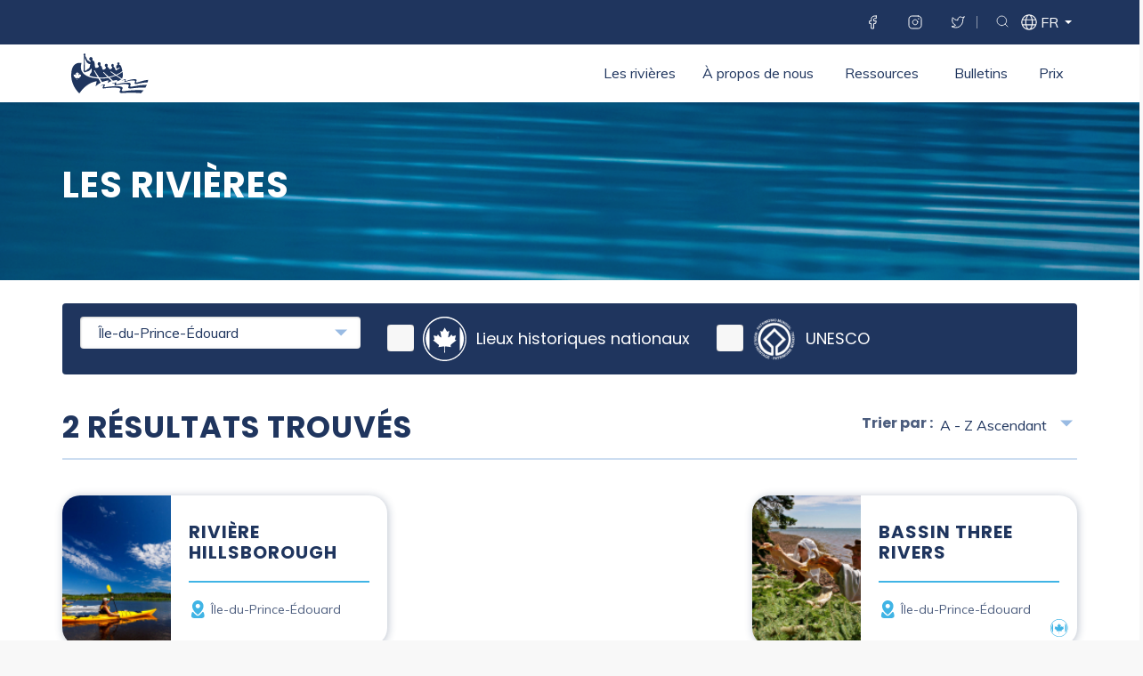

--- FILE ---
content_type: text/html; charset=UTF-8
request_url: https://chrs.ca/fr/les-rivieres?province=PE
body_size: 11833
content:


<!-- THEME DEBUG -->
<!-- THEME HOOK: 'html' -->
<!-- FILE NAME SUGGESTIONS:
   ▪️ html--node--85.html.twig
   ▪️ html--node--%.html.twig
   ▪️ html--node.html.twig
   ✅ html.html.twig
-->
<!-- 💡 BEGIN CUSTOM TEMPLATE OUTPUT from 'themes/custom/chrs_wxt/templates/system/html.html.twig' -->
<!DOCTYPE html>
<!--[if lt IE 9]><html lang="fr" dir="ltr" prefix="content: http://purl.org/rss/1.0/modules/content/  dc: http://purl.org/dc/terms/  foaf: http://xmlns.com/foaf/0.1/  og: http://ogp.me/ns#  rdfs: http://www.w3.org/2000/01/rdf-schema#  schema: http://schema.org/  sioc: http://rdfs.org/sioc/ns#  sioct: http://rdfs.org/sioc/types#  skos: http://www.w3.org/2004/02/skos/core#  xsd: http://www.w3.org/2001/XMLSchema# " class="no-js"><![endif]-->
<!--[if gt IE 8]><!-->
<html lang="fr" dir="ltr" prefix="content: http://purl.org/rss/1.0/modules/content/  dc: http://purl.org/dc/terms/  foaf: http://xmlns.com/foaf/0.1/  og: http://ogp.me/ns#  rdfs: http://www.w3.org/2000/01/rdf-schema#  schema: http://schema.org/  sioc: http://rdfs.org/sioc/ns#  sioct: http://rdfs.org/sioc/types#  skos: http://www.w3.org/2004/02/skos/core#  xsd: http://www.w3.org/2001/XMLSchema# " class="no-js">
<!--<![endif]-->
  <head>
    <meta charset="utf-8" />
<noscript><style>form.antibot * :not(.antibot-message) { display: none !important; }</style>
</noscript><meta name="description" content="Les 40 rivières du patrimoine du Canada sont reconnues à l’échelle nationale pour leur patrimoine culturel, historique et récréatif exceptionnel. Apprenez-en plus à leur sujet!" />
<link rel="canonical" href="https://chrs.ca/fr/les-rivieres" />
<meta name="Generator" content="Drupal 10 (https://www.drupal.org)" />
<meta name="MobileOptimized" content="width" />
<meta name="HandheldFriendly" content="true" />
<meta name="viewport" content="width=device-width, initial-scale=1.0" />
<noscript><link rel="stylesheet" href="/libraries/wet-boew/css/noscript.min.css" />
</noscript><link rel="icon" href="/themes/custom/chrs_wxt/favicon.ico" type="image/vnd.microsoft.icon" />
<link rel="alternate" hreflang="en" href="https://chrs.ca/en/rivers" />
<link rel="alternate" hreflang="fr" href="https://chrs.ca/fr/les-rivieres" />

    <title>Les rivières | Réseau des rivières du patrimoine canadien</title>
    <link rel="stylesheet" media="all" href="/sites/default/files/css/css_Oju9GHwM3UDxzjIn9-PwYTOng-BhTgExwBwkNRzU4W8.css?delta=0&amp;language=fr&amp;theme=chrs_wxt&amp;include=[base64]" />
<link rel="stylesheet" media="all" href="https://fonts.googleapis.com/css?family=Muli:300,400,700|Poppins:400,700&amp;display=swap" />
<link rel="stylesheet" media="all" href="/sites/default/files/css/css_mBAxzDC2UwH7fckF2p0UMWYzWTTbMoFTpt-gXzjV96Y.css?delta=2&amp;language=fr&amp;theme=chrs_wxt&amp;include=[base64]" />

    
    <link rel="preload" href="/libraries/wet-boew/fonts/glyphicons-halflings-regular.woff2" as="font" type="font/woff2" crossorigin>
    <!-- Global site tag (gtag.js) - Google Analytics -->
    <script async src="https://www.googletagmanager.com/gtag/js?id=UA-169165214-1"></script>
    <script>
      window.dataLayer = window.dataLayer || [];
      function gtag(){dataLayer.push(arguments);}
      gtag('js', new Date());

      gtag('config', 'UA-169165214-1');
    </script>
  </head>
  <body class="fr node-85 path-node page-node-type-general-content navbar-is-fixed-top has-glyphicons chrs-wxt theme-wet-boew">
    <ul id="wb-tphp">
      <li class="wb-slc">
        <a class="wb-sl" href="#wb-cont">
          Aller au contenu principal
        </a>
      </li>
      <li class="wb-slc visible-sm visible-md visible-lg">
        <a class="wb-sl" href="#wb-info">
          Skip to "About this site"
        </a>
      </li>
    </ul>
    
    

<!-- THEME DEBUG -->
<!-- THEME HOOK: 'off_canvas_page_wrapper' -->
<!-- BEGIN OUTPUT from 'core/modules/system/templates/off-canvas-page-wrapper.html.twig' -->
  <div class="dialog-off-canvas-main-canvas" data-off-canvas-main-canvas>
    

<!-- THEME DEBUG -->
<!-- THEME HOOK: 'page' -->
<!-- FILE NAME SUGGESTIONS:
   ▪️ page--node--85--wet-boew.html.twig
   ▪️ page--general-content--wet-boew.html.twig
   ✅ page--wet-boew.html.twig
   ▪️ page--general-content.html.twig
   ▪️ page--node--85.html.twig
   ▪️ page--node--%.html.twig
   ▪️ page--node.html.twig
   ▪️ page.html.twig
-->
<!-- 💡 BEGIN CUSTOM TEMPLATE OUTPUT from 'themes/custom/chrs_wxt/templates/page/page--wet-boew.html.twig' -->

<header id="wb-bnr">
              

<!-- THEME DEBUG -->
<!-- THEME HOOK: 'region' -->
<!-- FILE NAME SUGGESTIONS:
   ▪️ region--utility--wet-boew.html.twig
   ✅ region--utility.html.twig
   ▪️ region.html.twig
-->
<!-- 💡 BEGIN CUSTOM TEMPLATE OUTPUT from 'themes/custom/chrs_wxt/templates/region/region--utility.html.twig' -->
  <div class="region region-utility">
	  <div class="container">
	  	<div class="d-flex justify-content-end">
	    	

<!-- THEME DEBUG -->
<!-- THEME HOOK: 'block' -->
<!-- FILE NAME SUGGESTIONS:
   ▪️ block--utility--wet-boew--socialmenu.html.twig
   ▪️ block--utility--socialmenu.html.twig
   ▪️ block--socialmenu.html.twig
   ▪️ block--menu-block--social-menu.html.twig
   ▪️ block--menu-block.html.twig
   ✅ block--system-menu-block.html.twig
   ▪️ block.html.twig
-->
<!-- 💡 BEGIN CUSTOM TEMPLATE OUTPUT from 'themes/custom/chrs_wxt/templates/block/block--system-menu-block.html.twig' -->
<nav role="navigation" aria-labelledby="block-socialmenu-menu" id="block-socialmenu" data-block-plugin-id="menu_block:social-menu" class="block">
            <h2 class="sr-only" id="block-socialmenu-menu">Social Menu</h2>

      

<!-- THEME DEBUG -->
<!-- THEME HOOK: 'menu' -->
<!-- FILE NAME SUGGESTIONS:
   ▪️ menu--wet-boew.html.twig
   ✅ menu--social-menu.html.twig
   ▪️ menu.html.twig
-->
<!-- 💡 BEGIN CUSTOM TEMPLATE OUTPUT from 'themes/custom/chrs_wxt/templates/menu/menu--social-menu.html.twig' -->

              <ul class="menu nav list-inline social-menu">
                            <li>
        <a href="https://www.facebook.com/canadianheritagerivers/" id="facebook" title="Facebook">Facebook</a>
                  </li>
                        <li>
        <a href="https://www.instagram.com/canadianheritageriverssystem/" id="instagram" title="Instagram">Instagram</a>
                  </li>
                        <li>
        <a href="https://twitter.com/CdnRivers" id="twitter" title="Twitter">Twitter</a>
                  </li>
        </ul>
  


<!-- END CUSTOM TEMPLATE OUTPUT from 'themes/custom/chrs_wxt/templates/menu/menu--social-menu.html.twig' -->


  </nav>

<!-- END CUSTOM TEMPLATE OUTPUT from 'themes/custom/chrs_wxt/templates/block/block--system-menu-block.html.twig' -->



<!-- THEME DEBUG -->
<!-- THEME HOOK: 'block' -->
<!-- FILE NAME SUGGESTIONS:
   ▪️ block--utility--wet-boew--headerutility.html.twig
   ▪️ block--utility--headerutility.html.twig
   ▪️ block--headerutility.html.twig
   ▪️ block--menu-block--header-utility.html.twig
   ▪️ block--menu-block.html.twig
   ✅ block--system-menu-block.html.twig
   ▪️ block.html.twig
-->
<!-- 💡 BEGIN CUSTOM TEMPLATE OUTPUT from 'themes/custom/chrs_wxt/templates/block/block--system-menu-block.html.twig' -->
<nav role="navigation" aria-labelledby="block-headerutility-menu" id="block-headerutility" data-block-plugin-id="menu_block:header-utility" class="block">
            <h2 class="sr-only" id="block-headerutility-menu">Header Utility</h2>

      
  </nav>

<!-- END CUSTOM TEMPLATE OUTPUT from 'themes/custom/chrs_wxt/templates/block/block--system-menu-block.html.twig' -->



<!-- THEME DEBUG -->
<!-- THEME HOOK: 'block' -->
<!-- FILE NAME SUGGESTIONS:
   ▪️ block--utility--wet-boew--customsearchblock.html.twig
   ▪️ block--utility--customsearchblock.html.twig
   ▪️ block--customsearchblock.html.twig
   ✅ block--wd-search-block.html.twig
   ▪️ block--wd-extensions.html.twig
   ▪️ block.html.twig
-->
<!-- 💡 BEGIN CUSTOM TEMPLATE OUTPUT from 'themes/custom/chrs_wxt/templates/block/block--wd-search-block.html.twig' -->
<div id="wb-srch" data-block-plugin-id="wd_search_block" class="block d-flex align-items-center">
  
      

<!-- THEME DEBUG -->
<!-- THEME HOOK: 'search_block' -->
<!-- BEGIN OUTPUT from 'modules/custom/wd_extensions/templates/search-block.html.twig' -->
<form action="/search/results" method="get" class="search-form form-inline" role="search">
      <label for="globalSiteSearchForm">Rechercher</label>
    <input type="search" placeholder="Rechercher" id="globalSiteSearchForm" name="globalSiteSearchForm" class="search-input form-control" />
  <button class="btn" id="search-submit" type="search">Rechercher</button>
</form>
<a href="#" id="toggle-search"><svg class="front" width="24" height="24" viewBox="0 0 26 26" fill="none" xmlns="http://www.w3.org/2000/svg">
<g opacity="0.85">
<path class="search-path" d="M12.2779 18.0557C15.4689 18.0557 18.0557 15.4689 18.0557 12.2779C18.0557 9.08684 15.4689 6.5 12.2779 6.5C9.08684 6.5 6.5 9.08684 6.5 12.2779C6.5 15.4689 9.08684 18.0557 12.2779 18.0557Z" stroke="white" stroke-linecap="round" stroke-linejoin="round"/>
<path class="search-path" d="M19.5001 19.5004L16.3584 16.3586" stroke="white" stroke-linecap="round" stroke-linejoin="round"/>
</g>
</svg><i class="fas fa-times back" aria-hidden="true"></i> <span class="sr-only">Toggle search bar</span></a>
<!-- END OUTPUT from 'modules/custom/wd_extensions/templates/search-block.html.twig' -->


  </div>

<!-- END CUSTOM TEMPLATE OUTPUT from 'themes/custom/chrs_wxt/templates/block/block--wd-search-block.html.twig' -->



<!-- THEME DEBUG -->
<!-- THEME HOOK: 'block' -->
<!-- FILE NAME SUGGESTIONS:
   ▪️ block--utility--wet-boew--chrs-wxt-languageswitcher.html.twig
   ▪️ block--utility--chrs-wxt-languageswitcher.html.twig
   ✅ block--chrs-wxt-languageswitcher.html.twig
   ▪️ block--wxt-language-block--language-interface.html.twig
   ▪️ block--wxt-language-block.html.twig
   ▪️ block--wxt-library.html.twig
   ▪️ block.html.twig
-->
<!-- 💡 BEGIN CUSTOM TEMPLATE OUTPUT from 'themes/custom/chrs_wxt/templates/block/block--chrs-wxt-languageswitcher.html.twig' -->
<div class="language-switcher-language-url block block-wxt-library block-wxt-language-blocklanguage-interface" id="wb-lng" data-block-plugin-id="wxt_language_block:language_interface">
      <h2 class="block-title">WxT Language switcher</h2>
  
      

<!-- THEME DEBUG -->
<!-- THEME HOOK: 'links__language_block__wet_boew' -->
<!-- FILE NAME SUGGESTIONS:
   ▪️ links--language-block--wet-boew.html.twig
   ✅ links--language-block.html.twig
   ▪️ links.html.twig
-->
<!-- 💡 BEGIN CUSTOM TEMPLATE OUTPUT from 'themes/custom/chrs_wxt/templates/system/links--language-block.html.twig' -->
<div class="dropdown">
    <button id="lang-selector" type="button" data-toggle="dropdown" aria-haspopup="true" aria-expanded="false">
      <span class="sr-only">Select Language</span>
      <svg height="18" width="18" xmlns="http://www.w3.org/2000/svg" viewBox="0 0 496 512"><path class="lang-icon" d="M248 8C111 8 0 119 0 256s111 248 248 248 248-111 248-248S385 8 248 8zm193.2 152h-82.5c-9-44.4-24.1-82.2-43.2-109.1 55 18.2 100.2 57.9 125.7 109.1zM336 256c0 22.9-1.6 44.2-4.3 64H164.3c-2.7-19.8-4.3-41.1-4.3-64s1.6-44.2 4.3-64h167.4c2.7 19.8 4.3 41.1 4.3 64zM248 40c26.9 0 61.4 44.1 78.1 120H169.9C186.6 84.1 221.1 40 248 40zm-67.5 10.9c-19 26.8-34.2 64.6-43.2 109.1H54.8c25.5-51.2 70.7-90.9 125.7-109.1zM32 256c0-22.3 3.4-43.8 9.7-64h90.5c-2.6 20.5-4.2 41.8-4.2 64s1.5 43.5 4.2 64H41.7c-6.3-20.2-9.7-41.7-9.7-64zm22.8 96h82.5c9 44.4 24.1 82.2 43.2 109.1-55-18.2-100.2-57.9-125.7-109.1zM248 472c-26.9 0-61.4-44.1-78.1-120h156.2c-16.7 75.9-51.2 120-78.1 120zm67.5-10.9c19-26.8 34.2-64.6 43.2-109.1h82.5c-25.5 51.2-70.7 90.9-125.7 109.1zM363.8 320c2.6-20.5 4.2-41.8 4.2-64s-1.5-43.5-4.2-64h90.5c6.3 20.2 9.7 41.7 9.7 64s-3.4 43.8-9.7 64h-90.5z"></path></svg>
      &nbsp;fr&nbsp;<span class="caret"></span>
    </button>
    <ul class="links dropdown-menu" id="lang-switcher" aria-labelledby="lang-selector">                          <li data-drupal-link-query="{&quot;province&quot;:&quot;PE&quot;}" data-drupal-link-system-path="node/85" class="en is-active" aria-current="page"><a href="/en/rivers?province=PE" class="language-link" lang="en" hreflang="en" data-drupal-link-query="{&quot;province&quot;:&quot;PE&quot;}" data-drupal-link-system-path="node/85">English</a></li></ul>
  </div>
<!-- END CUSTOM TEMPLATE OUTPUT from 'themes/custom/chrs_wxt/templates/system/links--language-block.html.twig' -->


  </div>

<!-- END CUSTOM TEMPLATE OUTPUT from 'themes/custom/chrs_wxt/templates/block/block--chrs-wxt-languageswitcher.html.twig' -->


	  	</div>
	  </div>
  </div>

<!-- END CUSTOM TEMPLATE OUTPUT from 'themes/custom/chrs_wxt/templates/region/region--utility.html.twig' -->


      
  <div class="navbar">
    <div class="container">
      <div class="navbar-header">
        <a class="navbar-brand" href="/fr"><img class="logo" src="/themes/custom/chrs_wxt/logo.svg" alt="logo" height="45"><span class="sr-only">Back to home page</span></a>
        <button type="button" class="navbar-toggle collapsed" data-toggle="collapse" data-target="#menu-collapse" aria-expanded="false">
          <span class="sr-only">Toggle navigation</span>
          <span class="icon-bar"></span>
          <span class="icon-bar"></span>
          <span class="icon-bar"></span>
        </button>
      </div>
      

<!-- THEME DEBUG -->
<!-- THEME HOOK: 'region' -->
<!-- FILE NAME SUGGESTIONS:
   ▪️ region--navigation--wet-boew.html.twig
   ✅ region--navigation.html.twig
   ▪️ region.html.twig
-->
<!-- 💡 BEGIN CUSTOM TEMPLATE OUTPUT from 'themes/custom/chrs_wxt/templates/region/region--navigation.html.twig' -->
  <div id="menu-collapse" class="region region-navigation collapse navbar-collapse">
  	

<!-- THEME DEBUG -->
<!-- THEME HOOK: 'block' -->
<!-- FILE NAME SUGGESTIONS:
   ▪️ block--navigation--wet-boew--chrs-wxt-main-menu.html.twig
   ▪️ block--navigation--chrs-wxt-main-menu.html.twig
   ▪️ block--chrs-wxt-main-menu.html.twig
   ✅ block--system-menu-block--main.html.twig
   ▪️ block--system-menu-block.html.twig
   ▪️ block--system.html.twig
   ▪️ block.html.twig
-->
<!-- 💡 BEGIN CUSTOM TEMPLATE OUTPUT from 'themes/custom/chrs_wxt/templates/block/block--system-menu-block--main.html.twig' -->
<nav role="navigation" aria-labelledby="block-chrs-wxt-main-menu-menu" id="block-chrs-wxt-main-menu" data-block-plugin-id="system_menu_block:main" class="block">
            <h2 class="sr-only" id="block-chrs-wxt-main-menu-menu">Main navigation</h2>

      

<!-- THEME DEBUG -->
<!-- THEME HOOK: 'menu__main' -->
<!-- FILE NAME SUGGESTIONS:
   ✅ menu--main--wet-boew.html.twig
   ▪️ menu--main.html.twig
   ▪️ menu.html.twig
-->
<!-- 💡 BEGIN CUSTOM TEMPLATE OUTPUT from 'themes/custom/chrs_wxt/templates/menu/menu--main--wet-boew.html.twig' -->

              <ul class="list-inline menu nav navbar-nav" data-level="0">
                    <li class="active has-children">
        <a href="/fr/les-rivieres" data-drupal-link-system-path="node/85">Les rivières</a>
                  <a class="trigger-sub"><span class="sr-only">Open Les rivières sub menu</span><span class="caret"></span></a>
                        <ul class="list-unstyled sub-nav" data-level="1">
                    <li>
        <a href="/fr/les-rivieres-du-patrimoine" data-drupal-link-system-path="node/124">Les rivières du patrimoine?</a>
              </li>
                <li>
        <a href="/fr/cartes-narratives-des-rivieres-du-patrimoine-canadien" data-drupal-link-system-path="node/125">Cartes narratives des rivières du patrimoine canadien</a>
              </li>
                <li>
        <a href="/fr/processus-de-designation" data-drupal-link-system-path="node/144">Processus de désignation</a>
              </li>
        </ul>
  
              </li>
                <li class="has-children">
        <a href="/fr/propos-de-nous" data-drupal-link-system-path="node/94">À propos de nous</a>
                  <a class="trigger-sub"><span class="sr-only">Open À propos de nous sub menu</span><span class="caret"></span></a>
                        <ul class="list-unstyled sub-nav" data-level="1">
                    <li>
        <a href="/fr/contacts-juridictionnels" data-drupal-link-system-path="node/141">Représentants juridictionnel</a>
              </li>
        </ul>
  
              </li>
                <li>
        <a href="/fr/ressources" data-drupal-link-system-path="node/122">Ressources</a>
              </li>
                <li>
        <a href="/fr/bulletins" data-drupal-link-system-path="node/127">Bulletins</a>
              </li>
                <li class="has-children">
        <a href="/fr/prix-du-patrimoine-des-rivieres-du-canada" title="Le Prix d’intendance des rivières canadiennes est présenté tous les trois ans à des personnes ou à des organisations qui ont fait une contribution importante à l’intendance d’une rivière du patrimoine canadien." data-drupal-link-system-path="node/126">Prix</a>
                  <a class="trigger-sub"><span class="sr-only">Open Prix sub menu</span><span class="caret"></span></a>
                        <ul class="list-unstyled sub-nav" data-level="1">
                    <li>
        <a href="/fr/prix-du-patrimoine-des-rivieres-du-canada" title="Prix de patrimoine des rivières" data-drupal-link-system-path="node/126">Le prix de patrimoine des rivières</a>
              </li>
                <li>
        <a href="/fr/le-prix-dintendance-des-rivieres-canadiennes" title="Le prix d’intendance des rivières canadiennes" data-drupal-link-system-path="node/272">Le prix d’intendance des rivières canadiennes</a>
              </li>
        </ul>
  
              </li>
        </ul>
  


<!-- END CUSTOM TEMPLATE OUTPUT from 'themes/custom/chrs_wxt/templates/menu/menu--main--wet-boew.html.twig' -->


  </nav>

<!-- END CUSTOM TEMPLATE OUTPUT from 'themes/custom/chrs_wxt/templates/block/block--system-menu-block--main.html.twig' -->


  </div>

<!-- END CUSTOM TEMPLATE OUTPUT from 'themes/custom/chrs_wxt/templates/region/region--navigation.html.twig' -->


    </div>
  </div>
</header>

      
              
          
    <div class="region region-banner jumbotron banner-default" >
      

<!-- THEME DEBUG -->
<!-- THEME HOOK: 'region' -->
<!-- FILE NAME SUGGESTIONS:
   ▪️ region--banner--wet-boew.html.twig
   ✅ region--banner.html.twig
   ▪️ region.html.twig
-->
<!-- 💡 BEGIN CUSTOM TEMPLATE OUTPUT from 'themes/custom/chrs_wxt/templates/region/region--banner.html.twig' -->
	

<!-- THEME DEBUG -->
<!-- THEME HOOK: 'block' -->
<!-- FILE NAME SUGGESTIONS:
   ▪️ block--banner--wet-boew--chrs-wxt-page-title.html.twig
   ▪️ block--banner--chrs-wxt-page-title.html.twig
   ▪️ block--chrs-wxt-page-title.html.twig
   ✅ block--page-title-block.html.twig
   ▪️ block--core.html.twig
   ▪️ block.html.twig
-->
<!-- BEGIN OUTPUT from 'themes/contrib/wxt_bootstrap/templates/block/block--page-title-block.html.twig' -->
  

<!-- THEME DEBUG -->
<!-- THEME HOOK: 'page_title' -->
<!-- FILE NAME SUGGESTIONS:
   ▪️ page-title--node--85--wet-boew.html.twig
   ▪️ page-title--general-content--wet-boew.html.twig
   ▪️ page-title--wet-boew.html.twig
   ▪️ page-title--general-content.html.twig
   ✅ page-title.html.twig
-->
<!-- 💡 BEGIN CUSTOM TEMPLATE OUTPUT from 'themes/custom/chrs_wxt/templates/system/page-title.html.twig' -->
	<div class="container">
		<div class="row">
			<div class="col-xs-12">
  			<h1 id="wb-cont">

<!-- THEME DEBUG -->
<!-- THEME HOOK: 'field' -->
<!-- FILE NAME SUGGESTIONS:
   ▪️ field--node--title--general-content.html.twig
   ✅ field--node--title.html.twig
   ▪️ field--node--general-content.html.twig
   ▪️ field--title.html.twig
   ▪️ field--string.html.twig
   ▪️ field.html.twig
-->
<!-- BEGIN OUTPUT from 'core/modules/node/templates/field--node--title.html.twig' -->

<span>Les rivières</span>

<!-- END OUTPUT from 'core/modules/node/templates/field--node--title.html.twig' -->

</h1>
			</div>
		</div>
	</div>

<!-- END CUSTOM TEMPLATE OUTPUT from 'themes/custom/chrs_wxt/templates/system/page-title.html.twig' -->



<!-- END OUTPUT from 'themes/contrib/wxt_bootstrap/templates/block/block--page-title-block.html.twig' -->



<!-- END CUSTOM TEMPLATE OUTPUT from 'themes/custom/chrs_wxt/templates/region/region--banner.html.twig' -->


    </div>
  
      

<!-- THEME DEBUG -->
<!-- THEME HOOK: 'region' -->
<!-- FILE NAME SUGGESTIONS:
   ▪️ region--highlighted--wet-boew.html.twig
   ▪️ region--highlighted.html.twig
   ✅ region.html.twig
-->
<!-- BEGIN OUTPUT from 'themes/contrib/wxt_bootstrap/templates/system/region.html.twig' -->
  <div class="region region-highlighted">
    

<!-- THEME DEBUG -->
<!-- THEME HOOK: 'block' -->
<!-- FILE NAME SUGGESTIONS:
   ▪️ block--highlighted--wet-boew--chrs-wxt-messages.html.twig
   ▪️ block--highlighted--chrs-wxt-messages.html.twig
   ▪️ block--chrs-wxt-messages.html.twig
   ✅ block--system-messages-block.html.twig
   ▪️ block--system.html.twig
   ▪️ block.html.twig
-->
<!-- BEGIN OUTPUT from 'core/modules/system/templates/block--system-messages-block.html.twig' -->
<div data-drupal-messages-fallback class="hidden"></div>

<!-- END OUTPUT from 'core/modules/system/templates/block--system-messages-block.html.twig' -->


  </div>

<!-- END OUTPUT from 'themes/contrib/wxt_bootstrap/templates/system/region.html.twig' -->


  

<main property="mainContentOfPage"  class="main-container js-quickedit-main-content">
        <a id="main-content"></a>
    

<!-- THEME DEBUG -->
<!-- THEME HOOK: 'region' -->
<!-- FILE NAME SUGGESTIONS:
   ▪️ region--content--wet-boew.html.twig
   ▪️ region--content.html.twig
   ✅ region.html.twig
-->
<!-- BEGIN OUTPUT from 'themes/contrib/wxt_bootstrap/templates/system/region.html.twig' -->
  <div class="region region-content">
    

<!-- THEME DEBUG -->
<!-- THEME HOOK: 'block' -->
<!-- FILE NAME SUGGESTIONS:
   ▪️ block--content--wet-boew--exposedformriverslanding-page-page.html.twig
   ▪️ block--content--exposedformriverslanding-page-page.html.twig
   ▪️ block--exposedformriverslanding-page-page.html.twig
   ▪️ block--views-exposed-filter-block--rivers-landing-page-page.html.twig
   ▪️ block--views-exposed-filter-block.html.twig
   ▪️ block--views.html.twig
   ✅ block.html.twig
-->
<!-- BEGIN OUTPUT from 'themes/contrib/wxt_bootstrap/templates/block/block.html.twig' -->

<div class="views-exposed-form bef-exposed-form container block block-views block-views-exposed-filter-blockrivers-landing-page-page clearfix" data-bef-auto-submit-full-form="" data-bef-auto-submit="" data-bef-auto-submit-delay="500" data-drupal-selector="views-exposed-form-rivers-landing-page-page" id="block-exposedformriverslanding-page-page" data-block-plugin-id="views_exposed_filter_block:rivers-landing_page_page">
  
    

      

<!-- THEME DEBUG -->
<!-- THEME HOOK: 'form' -->
<!-- BEGIN OUTPUT from 'core/modules/system/templates/form.html.twig' -->
<form action="/fr/rivers" method="get" id="views-exposed-form-rivers-landing-page-page" accept-charset="UTF-8">
  

<!-- THEME DEBUG -->
<!-- THEME HOOK: 'views_exposed_form' -->
<!-- BEGIN OUTPUT from 'themes/contrib/wxt_bootstrap/templates/views/views-exposed-form.html.twig' -->
<div class="form--inline form-inline clearfix">
  

<!-- THEME DEBUG -->
<!-- THEME HOOK: 'form_element' -->
<!-- FILE NAME SUGGESTIONS:
   ▪️ form-element--rivers--landing-page-page.html.twig
   ▪️ form-element--rivers.html.twig
   ✅ form-element.html.twig
-->
<!-- BEGIN OUTPUT from 'themes/contrib/wxt_bootstrap/templates/input/form-element.html.twig' -->
<div class="form-item js-form-item form-type-select js-form-type-select form-item-province js-form-item-province form-group">
      

<!-- THEME DEBUG -->
<!-- THEME HOOK: 'form_element_label' -->
<!-- BEGIN OUTPUT from 'themes/contrib/wxt_bootstrap/templates/input/form-element-label.html.twig' -->
<label for="edit-province--2" class="control-label">Province/Territories</label>
<!-- END OUTPUT from 'themes/contrib/wxt_bootstrap/templates/input/form-element-label.html.twig' -->


  
  
  

<!-- THEME DEBUG -->
<!-- THEME HOOK: 'select' -->
<!-- BEGIN OUTPUT from 'themes/contrib/wxt_bootstrap/templates/input/select.html.twig' -->
<div class="select-wrapper"><select data-drupal-selector="edit-province" class="form-select form-control" id="edit-province--2" name="province"><option
            value="All">Sélectionnez la province / le territoire</option><option
            value="AB">Alberta</option><option
            value="BC">Colombie britannique</option><option
            value="MB">Manitoba</option><option
            value="NB">Nouveau-Brunswick</option><option
            value="NL">Terre-Neuve-et-Labrador</option><option
            value="NS">Nouvelle-Écosse</option><option
            value="ON">Ontario</option><option
            value="PE" selected="selected">Île-du-Prince-Édouard</option><option
            value="QC">Québec</option><option
            value="SK">Saskatchewan</option><option
            value="NT">Territoires du nord-ouest</option><option
            value="NU">Nunavut</option><option
            value="YT">Yukon</option></select></div>
<!-- END OUTPUT from 'themes/contrib/wxt_bootstrap/templates/input/select.html.twig' -->



  
  
  </div>

<!-- END OUTPUT from 'themes/contrib/wxt_bootstrap/templates/input/form-element.html.twig' -->



<!-- THEME DEBUG -->
<!-- THEME HOOK: 'form_element' -->
<!-- FILE NAME SUGGESTIONS:
   ▪️ form-element--rivers--landing-page-page.html.twig
   ▪️ form-element--rivers.html.twig
   ✅ form-element.html.twig
-->
<!-- BEGIN OUTPUT from 'themes/contrib/wxt_bootstrap/templates/input/form-element.html.twig' -->
<div class="form-item js-form-item form-type-checkbox js-form-type-checkbox form-item-nhs js-form-item-nhs checkbox">
  
  
  

      

<!-- THEME DEBUG -->
<!-- THEME HOOK: 'form_element_label' -->
<!-- BEGIN OUTPUT from 'themes/contrib/wxt_bootstrap/templates/input/form-element-label.html.twig' -->
<label for="edit-nhs--2" class="control-label option">

<!-- THEME DEBUG -->
<!-- THEME HOOK: 'input__checkbox' -->
<!-- FILE NAME SUGGESTIONS:
   ▪️ input--checkbox.html.twig
   ✅ input.html.twig
-->
<!-- BEGIN OUTPUT from 'themes/contrib/wxt_bootstrap/templates/input/input.html.twig' -->
<input data-drupal-selector="edit-nhs" class="form-checkbox" type="checkbox" id="edit-nhs--2" name="nhs" value="1" />
<!-- END OUTPUT from 'themes/contrib/wxt_bootstrap/templates/input/input.html.twig' -->

Lieux historiques nationaux</label>
<!-- END OUTPUT from 'themes/contrib/wxt_bootstrap/templates/input/form-element-label.html.twig' -->


  
  
  </div>

<!-- END OUTPUT from 'themes/contrib/wxt_bootstrap/templates/input/form-element.html.twig' -->



<!-- THEME DEBUG -->
<!-- THEME HOOK: 'form_element' -->
<!-- FILE NAME SUGGESTIONS:
   ▪️ form-element--rivers--landing-page-page.html.twig
   ▪️ form-element--rivers.html.twig
   ✅ form-element.html.twig
-->
<!-- BEGIN OUTPUT from 'themes/contrib/wxt_bootstrap/templates/input/form-element.html.twig' -->
<div class="form-item js-form-item form-type-checkbox js-form-type-checkbox form-item-unesco js-form-item-unesco checkbox">
  
  
  

      

<!-- THEME DEBUG -->
<!-- THEME HOOK: 'form_element_label' -->
<!-- BEGIN OUTPUT from 'themes/contrib/wxt_bootstrap/templates/input/form-element-label.html.twig' -->
<label for="edit-unesco--2" class="control-label option">

<!-- THEME DEBUG -->
<!-- THEME HOOK: 'input__checkbox' -->
<!-- FILE NAME SUGGESTIONS:
   ▪️ input--checkbox.html.twig
   ✅ input.html.twig
-->
<!-- BEGIN OUTPUT from 'themes/contrib/wxt_bootstrap/templates/input/input.html.twig' -->
<input data-drupal-selector="edit-unesco" class="form-checkbox" type="checkbox" id="edit-unesco--2" name="unesco" value="1" />
<!-- END OUTPUT from 'themes/contrib/wxt_bootstrap/templates/input/input.html.twig' -->

UNESCO</label>
<!-- END OUTPUT from 'themes/contrib/wxt_bootstrap/templates/input/form-element-label.html.twig' -->


  
  
  </div>

<!-- END OUTPUT from 'themes/contrib/wxt_bootstrap/templates/input/form-element.html.twig' -->



<!-- THEME DEBUG -->
<!-- THEME HOOK: 'form_element' -->
<!-- FILE NAME SUGGESTIONS:
   ▪️ form-element--rivers--landing-page-page.html.twig
   ▪️ form-element--rivers.html.twig
   ✅ form-element.html.twig
-->
<!-- BEGIN OUTPUT from 'themes/contrib/wxt_bootstrap/templates/input/form-element.html.twig' -->
<div class="form-item js-form-item form-type-select js-form-type-select form-item-sort-by js-form-item-sort-by form-group">
      

<!-- THEME DEBUG -->
<!-- THEME HOOK: 'form_element_label' -->
<!-- BEGIN OUTPUT from 'themes/contrib/wxt_bootstrap/templates/input/form-element-label.html.twig' -->
<label for="edit-sort-by--2" class="control-label">Sort</label>
<!-- END OUTPUT from 'themes/contrib/wxt_bootstrap/templates/input/form-element-label.html.twig' -->


  
  
  

<!-- THEME DEBUG -->
<!-- THEME HOOK: 'select' -->
<!-- BEGIN OUTPUT from 'themes/contrib/wxt_bootstrap/templates/input/select.html.twig' -->
<div class="select-wrapper"><select data-drupal-selector="edit-sort-by" class="form-select form-control" id="edit-sort-by--2" name="sort_by"><option
            value="field_sorting_title_value" selected="selected">Title</option></select></div>
<!-- END OUTPUT from 'themes/contrib/wxt_bootstrap/templates/input/select.html.twig' -->



  
  
  </div>

<!-- END OUTPUT from 'themes/contrib/wxt_bootstrap/templates/input/form-element.html.twig' -->



<!-- THEME DEBUG -->
<!-- THEME HOOK: 'form_element' -->
<!-- FILE NAME SUGGESTIONS:
   ▪️ form-element--rivers--landing-page-page.html.twig
   ▪️ form-element--rivers.html.twig
   ✅ form-element.html.twig
-->
<!-- BEGIN OUTPUT from 'themes/contrib/wxt_bootstrap/templates/input/form-element.html.twig' -->
<div class="form-item js-form-item form-type-select js-form-type-select form-item-sort-order js-form-item-sort-order form-group">
      

<!-- THEME DEBUG -->
<!-- THEME HOOK: 'form_element_label' -->
<!-- BEGIN OUTPUT from 'themes/contrib/wxt_bootstrap/templates/input/form-element-label.html.twig' -->
<label for="edit-sort-order--2" class="control-label">Trier par :</label>
<!-- END OUTPUT from 'themes/contrib/wxt_bootstrap/templates/input/form-element-label.html.twig' -->


  
  
  

<!-- THEME DEBUG -->
<!-- THEME HOOK: 'select' -->
<!-- BEGIN OUTPUT from 'themes/contrib/wxt_bootstrap/templates/input/select.html.twig' -->
<div class="select-wrapper"><select data-drupal-selector="edit-sort-order" class="form-select form-control" id="edit-sort-order--2" name="sort_order"><option
            value="ASC" selected="selected">A - Z Ascendant</option><option
            value="DESC">Z - A Descendant</option></select></div>
<!-- END OUTPUT from 'themes/contrib/wxt_bootstrap/templates/input/select.html.twig' -->



  
  
  </div>

<!-- END OUTPUT from 'themes/contrib/wxt_bootstrap/templates/input/form-element.html.twig' -->



<!-- THEME DEBUG -->
<!-- THEME HOOK: 'container' -->
<!-- BEGIN OUTPUT from 'themes/contrib/wxt_bootstrap/templates/system/container.html.twig' -->
<div data-drupal-selector="edit-actions" class="form-actions form-group js-form-wrapper form-wrapper" id="edit-actions--2">

<!-- THEME DEBUG -->
<!-- THEME HOOK: 'input__submit' -->
<!-- FILE NAME SUGGESTIONS:
   ▪️ input--submit.html.twig
   ✅ input--button--submit.html.twig
   ▪️ input--button.html.twig
   ▪️ input.html.twig
-->
<!-- BEGIN OUTPUT from 'themes/contrib/wxt_bootstrap/templates/input/input--button--submit.html.twig' -->
<button data-bef-auto-submit-click="" class="js-hide button js-form-submit form-submit btn-default btn" data-drupal-selector="edit-submit-rivers-2" type="submit" id="edit-submit-rivers--2" value="Apply">Apply</button>
<!-- END OUTPUT from 'themes/contrib/wxt_bootstrap/templates/input/input--button--submit.html.twig' -->

</div>

<!-- END OUTPUT from 'themes/contrib/wxt_bootstrap/templates/system/container.html.twig' -->


</div>

<!-- END OUTPUT from 'themes/contrib/wxt_bootstrap/templates/views/views-exposed-form.html.twig' -->


</form>

<!-- END OUTPUT from 'core/modules/system/templates/form.html.twig' -->


  </div>

<!-- END OUTPUT from 'themes/contrib/wxt_bootstrap/templates/block/block.html.twig' -->



<!-- THEME DEBUG -->
<!-- THEME HOOK: 'block' -->
<!-- FILE NAME SUGGESTIONS:
   ▪️ block--content--wet-boew--chrs-wxt-content.html.twig
   ▪️ block--content--chrs-wxt-content.html.twig
   ▪️ block--chrs-wxt-content.html.twig
   ▪️ block--system-main-block.html.twig
   ✅ block--system.html.twig
   ▪️ block.html.twig
-->
<!-- BEGIN OUTPUT from 'themes/contrib/wxt_bootstrap/templates/block/block--system.html.twig' -->
  

<!-- THEME DEBUG -->
<!-- THEME HOOK: 'node' -->
<!-- FILE NAME SUGGESTIONS:
   ✅ node--85--full.html.twig
   ▪️ node--85.html.twig
   ▪️ node--general-content--full.html.twig
   ▪️ node--general-content.html.twig
   ▪️ node--full.html.twig
   ▪️ node.html.twig
-->
<!-- 💡 BEGIN CUSTOM TEMPLATE OUTPUT from 'themes/custom/chrs_wxt/templates/node/node--85--full.html.twig' -->
<article data-history-node-id="85" about="/fr/les-rivieres" class="general-content full clearfix container rivers-page">
  <div class="row">
    <div class="col-xs-12">
      
      

              <div class="rivers-intro">
          
        </div>
      
      <div class="card-wrapper">
        

<!-- THEME DEBUG -->
<!-- THEME HOOK: 'container' -->
<!-- BEGIN OUTPUT from 'themes/contrib/wxt_bootstrap/templates/system/container.html.twig' -->
<div class="views-element-container form-group">

<!-- THEME DEBUG -->
<!-- THEME HOOK: 'views_view' -->
<!-- FILE NAME SUGGESTIONS:
   ▪️ views-view--rivers--landing-page-page.html.twig
   ▪️ views-view--rivers.html.twig
   ✅ views-view.html.twig
-->
<!-- BEGIN OUTPUT from 'themes/contrib/wxt_bootstrap/templates/views/views-view.html.twig' -->
<div class="view view-rivers view-id-rivers view-display-id-landing_page_page js-view-dom-id-2e94c61b39c186ef1bba82bfdc34a0110cb97bf0349d8c55bfd45405ff8667de">
  
    
      <div class="view-header">
      <h2 class="h1">2 Résultats trouvés</h2>
    </div>
      
      <div class="view-content">
      

<!-- THEME DEBUG -->
<!-- THEME HOOK: 'views_view_unformatted__landing_page_page' -->
<!-- FILE NAME SUGGESTIONS:
   ▪️ views-view-unformatted--rivers--landing-page-page.html.twig
   ▪️ views-view-unformatted--rivers.html.twig
   ✅ views-view-unformatted--landing-page-page.html.twig
   ▪️ views-view-unformatted.html.twig
-->
<!-- 💡 BEGIN CUSTOM TEMPLATE OUTPUT from 'themes/custom/chrs_wxt/templates/views/views-view-unformatted--landing-page-page.html.twig' -->
<div class="flex-layout">
	

<!-- THEME DEBUG -->
<!-- THEME HOOK: 'node' -->
<!-- FILE NAME SUGGESTIONS:
   ▪️ node--view--rivers--landing-page-page.html.twig
   ▪️ node--view--rivers.html.twig
   ▪️ node--88--teaser.html.twig
   ▪️ node--88.html.twig
   ✅ node--rivers--teaser.html.twig
   ▪️ node--rivers.html.twig
   ▪️ node--teaser.html.twig
   ▪️ node.html.twig
-->
<!-- 💡 BEGIN CUSTOM TEMPLATE OUTPUT from 'themes/custom/chrs_wxt/templates/node/node--rivers--teaser.html.twig' -->
<div data-history-node-id="88" about="/fr/rivers/riviere-hillsborough" class="rivers teaser card three-col block">
  <div class="col-sm-4 col-xs-12 card-gallery" data-img="/sites/default/files/styles/medium/public/2020-04/Hillsborough_JSP-0712-0353-op.jpg?itok=4kV83nF1">
    <a href="/fr/rivers/riviere-hillsborough" title="Rivière Hillsborough"><span class="sr-only">Rivière Hillsborough</span></a>
  </div>
  <div class="col-sm-8 col-xs-12 card-info">
    <div class="card-header">
      
      <h2 class="card-title"><a href="/fr/rivers/riviere-hillsborough">Rivière Hillsborough</a></h2>
      
          </div>

    

<!-- THEME DEBUG -->
<!-- THEME HOOK: 'field' -->
<!-- FILE NAME SUGGESTIONS:
   ✅ field--node--field-province--rivers.html.twig
   ▪️ field--node--field-province.html.twig
   ▪️ field--node--rivers.html.twig
   ▪️ field--field-province.html.twig
   ▪️ field--list-string.html.twig
   ▪️ field.html.twig
-->
<!-- 💡 BEGIN CUSTOM TEMPLATE OUTPUT from 'themes/custom/chrs_wxt/templates/field/field--node--field-province--rivers.html.twig' -->

  <div class="rivers-provinces field-icon">
    <div class="field--label sr-only">Province</div>
              
        Île-du-Prince-Édouard
  </div>

<!-- END CUSTOM TEMPLATE OUTPUT from 'themes/custom/chrs_wxt/templates/field/field--node--field-province--rivers.html.twig' -->



          <div class="field-icon-wrapper">

        
        
          
      </div>
      </div>
</div>

<!-- END CUSTOM TEMPLATE OUTPUT from 'themes/custom/chrs_wxt/templates/node/node--rivers--teaser.html.twig' -->



<!-- THEME DEBUG -->
<!-- THEME HOOK: 'node' -->
<!-- FILE NAME SUGGESTIONS:
   ▪️ node--view--rivers--landing-page-page.html.twig
   ▪️ node--view--rivers.html.twig
   ▪️ node--89--teaser.html.twig
   ▪️ node--89.html.twig
   ✅ node--rivers--teaser.html.twig
   ▪️ node--rivers.html.twig
   ▪️ node--teaser.html.twig
   ▪️ node.html.twig
-->
<!-- 💡 BEGIN CUSTOM TEMPLATE OUTPUT from 'themes/custom/chrs_wxt/templates/node/node--rivers--teaser.html.twig' -->
<div data-history-node-id="89" about="/fr/rivers/bassin-three-rivers" class="rivers teaser card three-col block">
  <div class="col-sm-4 col-xs-12 card-gallery" data-img="/sites/default/files/styles/medium/public/2020-03/Optimized-Three%20Rivers-ACTIV-interpretation.jpg?itok=4HqxsIeo">
    <a href="/fr/rivers/bassin-three-rivers" title="Bassin Three Rivers"><span class="sr-only">Bassin Three Rivers</span></a>
  </div>
  <div class="col-sm-8 col-xs-12 card-info">
    <div class="card-header">
      
      <h2 class="card-title"><a href="/fr/rivers/bassin-three-rivers">Bassin Three Rivers</a></h2>
      
          </div>

    

<!-- THEME DEBUG -->
<!-- THEME HOOK: 'field' -->
<!-- FILE NAME SUGGESTIONS:
   ✅ field--node--field-province--rivers.html.twig
   ▪️ field--node--field-province.html.twig
   ▪️ field--node--rivers.html.twig
   ▪️ field--field-province.html.twig
   ▪️ field--list-string.html.twig
   ▪️ field.html.twig
-->
<!-- 💡 BEGIN CUSTOM TEMPLATE OUTPUT from 'themes/custom/chrs_wxt/templates/field/field--node--field-province--rivers.html.twig' -->

  <div class="rivers-provinces field-icon">
    <div class="field--label sr-only">Province</div>
              
        Île-du-Prince-Édouard
  </div>

<!-- END CUSTOM TEMPLATE OUTPUT from 'themes/custom/chrs_wxt/templates/field/field--node--field-province--rivers.html.twig' -->



          <div class="field-icon-wrapper">

        
        
                      <div class="field-icon rivers-national-historic dropup">
              <button data-toggle="dropdown" aria-haspopup="true" aria-expanded="false" title="View National Historic Sites"><span class="sr-only">Lieux historiques nationaux</span></button>
              <ul class="dropdown-menu dropdown-menu-right list-unstyled">
                

<!-- THEME DEBUG -->
<!-- THEME HOOK: 'field' -->
<!-- FILE NAME SUGGESTIONS:
   ▪️ field--node--field-national-historic-sites--rivers.html.twig
   ▪️ field--node--field-national-historic-sites.html.twig
   ▪️ field--node--rivers.html.twig
   ▪️ field--field-national-historic-sites.html.twig
   ▪️ field--entity-reference-revisions.html.twig
   ✅ field.html.twig
-->
<!-- BEGIN OUTPUT from 'themes/contrib/wxt_bootstrap/templates/field/field.html.twig' -->

  <div class="field field--name-field-national-historic-sites field--type-entity-reference-revisions field--label-visually_hidden">
    <div class="field--label sr-only">Lieux historiques nationaux</div>
          <div class="field--items">
              <div class="field--item">

<!-- THEME DEBUG -->
<!-- THEME HOOK: 'paragraph' -->
<!-- FILE NAME SUGGESTIONS:
   ▪️ paragraph--parks-sites--default.html.twig
   ✅ paragraph--parks-sites.html.twig
   ▪️ paragraph--default.html.twig
   ▪️ paragraph.html.twig
-->
<!-- 💡 BEGIN CUSTOM TEMPLATE OUTPUT from 'themes/custom/chrs_wxt/templates/paragraph/paragraph--parks-sites.html.twig' -->
  <li class="paragraph paragraph--type--parks-sites paragraph--view-mode--default">
    <a href="https://www.pc.gc.ca/apps/dfhd/page_nhs_fra.aspx?id=571">
              Jean-Pierre-Roma-à-Trois-Rivières
          </a>
  </li>

<!-- END CUSTOM TEMPLATE OUTPUT from 'themes/custom/chrs_wxt/templates/paragraph/paragraph--parks-sites.html.twig' -->

</div>
          <div class="field--item">

<!-- THEME DEBUG -->
<!-- THEME HOOK: 'paragraph' -->
<!-- FILE NAME SUGGESTIONS:
   ▪️ paragraph--parks-sites--default.html.twig
   ✅ paragraph--parks-sites.html.twig
   ▪️ paragraph--default.html.twig
   ▪️ paragraph.html.twig
-->
<!-- 💡 BEGIN CUSTOM TEMPLATE OUTPUT from 'themes/custom/chrs_wxt/templates/paragraph/paragraph--parks-sites.html.twig' -->
  <li class="paragraph paragraph--type--parks-sites paragraph--view-mode--default">
    <a href="https://www.pc.gc.ca/fr/lhn-nhs/pe/provincehouse">
              I. P. É. Lieu historique national du Canada
          </a>
  </li>

<!-- END CUSTOM TEMPLATE OUTPUT from 'themes/custom/chrs_wxt/templates/paragraph/paragraph--parks-sites.html.twig' -->

</div>
              </div>
      </div>

<!-- END OUTPUT from 'themes/contrib/wxt_bootstrap/templates/field/field.html.twig' -->


              </ul>
            </div>
          
      </div>
      </div>
</div>

<!-- END CUSTOM TEMPLATE OUTPUT from 'themes/custom/chrs_wxt/templates/node/node--rivers--teaser.html.twig' -->

</div>

<!-- END CUSTOM TEMPLATE OUTPUT from 'themes/custom/chrs_wxt/templates/views/views-view-unformatted--landing-page-page.html.twig' -->


    </div>
  
          </div>

<!-- END OUTPUT from 'themes/contrib/wxt_bootstrap/templates/views/views-view.html.twig' -->

</div>

<!-- END OUTPUT from 'themes/contrib/wxt_bootstrap/templates/system/container.html.twig' -->


      </div>
    </div>
  </div>
</article>

<!-- END CUSTOM TEMPLATE OUTPUT from 'themes/custom/chrs_wxt/templates/node/node--85--full.html.twig' -->



<!-- END OUTPUT from 'themes/contrib/wxt_bootstrap/templates/block/block--system.html.twig' -->


  </div>

<!-- END OUTPUT from 'themes/contrib/wxt_bootstrap/templates/system/region.html.twig' -->


  </main>

  <footer id="wb-info" role="contentinfo">
        
              <div class="footer-middle">
        <div class="container">
          <div class="row">
            <div class="col-sm-2 hidden-xs">
              <a href="/fr"><img class="logo" src="/themes/custom/chrs_wxt/svgs/logo-white.svg" width="114" alt=""><span class="sr-only">Back to home page</span></a>
            </div>
            

<!-- THEME DEBUG -->
<!-- THEME HOOK: 'region' -->
<!-- FILE NAME SUGGESTIONS:
   ▪️ region--footer--wet-boew.html.twig
   ✅ region--footer.html.twig
   ▪️ region.html.twig
-->
<!-- 💡 BEGIN CUSTOM TEMPLATE OUTPUT from 'themes/custom/chrs_wxt/templates/region/region--footer.html.twig' -->
  <div class="region region-footer col-sm-10 col-xs-12 no-padding-x">
  	

<!-- THEME DEBUG -->
<!-- THEME HOOK: 'block' -->
<!-- FILE NAME SUGGESTIONS:
   ▪️ block--footer--wet-boew--chrs-wxt-footer.html.twig
   ▪️ block--footer--chrs-wxt-footer.html.twig
   ▪️ block--chrs-wxt-footer.html.twig
   ✅ block--system-menu-block--footer.html.twig
   ▪️ block--system-menu-block.html.twig
   ▪️ block--system.html.twig
   ▪️ block.html.twig
-->
<!-- 💡 BEGIN CUSTOM TEMPLATE OUTPUT from 'themes/custom/chrs_wxt/templates/block/block--system-menu-block--footer.html.twig' -->
<nav role="navigation" aria-labelledby="block-chrs-wxt-footer-menu" id="block-chrs-wxt-footer" class="col-xs-12 block" data-block-plugin-id="system_menu_block:footer">
      <h2 id="block-chrs-wxt-footer-menu">Footer menu</h2>

      

<!-- THEME DEBUG -->
<!-- THEME HOOK: 'menu__footer' -->
<!-- FILE NAME SUGGESTIONS:
   ▪️ menu--footer--wet-boew.html.twig
   ✅ menu--footer.html.twig
   ▪️ menu.html.twig
-->
<!-- 💡 BEGIN CUSTOM TEMPLATE OUTPUT from 'themes/custom/chrs_wxt/templates/menu/menu--footer.html.twig' -->

    
    
          
                    
                           
       
        <div class="col-xs-12 col-sm-7 col-md-6" id="column-1">
                        
          <ul class="list-unstyled nav footer-links">
    
          
                    <li>
        <a href="/fr/propos-de-nous" id="à-propos-de-nous" data-drupal-link-system-path="node/94">À propos de nous</a>
                          </li>
      
          
                    <li>
        <a href="/fr/contacts-juridictionnels" id="représentants-juridictionnel" data-drupal-link-system-path="node/141">Représentants juridictionnel</a>
                          </li>
      
          
                    <li>
        <a href="/fr/processus-de-designation" id="processus-de-désignation" data-drupal-link-system-path="node/144">Processus de désignation</a>
                          </li>
      
    
          </ul>
    
  
                    </div>
      
          
                    
                           
       
        <div class="col-xs-12 col-sm-5 col-md-6" id="column-2">
                        
          <ul class="list-unstyled footer-links nav">
    
          
                    <li>
        <a href="/fr/bulletins" id="bulletins" data-drupal-link-system-path="node/127">Bulletins</a>
                          </li>
      
          
                    <li>
        <a href="/fr/cartes-narratives-des-rivieres-du-patrimoine-canadien" id="cartes-narratives" data-drupal-link-system-path="node/125">Cartes Narratives</a>
                          </li>
      
    
          </ul>
    
  
                    </div>
      
    
    
  


<!-- END CUSTOM TEMPLATE OUTPUT from 'themes/custom/chrs_wxt/templates/menu/menu--footer.html.twig' -->


  </nav>

<!-- END CUSTOM TEMPLATE OUTPUT from 'themes/custom/chrs_wxt/templates/block/block--system-menu-block--footer.html.twig' -->



<!-- THEME DEBUG -->
<!-- THEME HOOK: 'block' -->
<!-- FILE NAME SUGGESTIONS:
   ▪️ block--block-content--basic--contactusfooter--wet-boew.html.twig
   ▪️ block--block-content--basic--contactusfooter.html.twig
   ▪️ block--block-content--basic--wet-boew.html.twig
   ▪️ block--block-content--basic.html.twig
   ▪️ block--footer--wet-boew--contactusfooter.html.twig
   ▪️ block--footer--contactusfooter.html.twig
   ▪️ block--contactusfooter.html.twig
   ▪️ block--block-content--a1805752-a011-4362-bdb3-687bdbc2f890.html.twig
   ▪️ block--block-content--id-view--contactusfooter--full.html.twig
   ▪️ block--block-content--id--contactusfooter.html.twig
   ▪️ block--block-content--view-type--basic--full.html.twig
   ▪️ block--block-content--type--basic.html.twig
   ▪️ block--block-content--view--full.html.twig
   ▪️ block--block-content.html.twig
   ✅ block.html.twig
-->
<!-- BEGIN OUTPUT from 'themes/contrib/wxt_bootstrap/templates/block/block.html.twig' -->

<div id="block-contactusfooter" class="col-xs-12 col-sm-6 col-md-12 block block-block-content block-block-contenta1805752-a011-4362-bdb3-687bdbc2f890 clearfix" data-block-plugin-id="block_content:a1805752-a011-4362-bdb3-687bdbc2f890">
  
    

      

<!-- THEME DEBUG -->
<!-- THEME HOOK: 'field' -->
<!-- FILE NAME SUGGESTIONS:
   ▪️ field--block-content--body--basic.html.twig
   ▪️ field--block-content--body.html.twig
   ▪️ field--block-content--basic.html.twig
   ▪️ field--body.html.twig
   ▪️ field--text-with-summary.html.twig
   ✅ field.html.twig
-->
<!-- BEGIN OUTPUT from 'themes/contrib/wxt_bootstrap/templates/field/field.html.twig' -->

            <div class="field field--name-body field--type-text-with-summary field--label-hidden field--item"><p><a class="btn btn-white btn-sm" data-entity-substitution="canonical" data-entity-type="node" data-entity-uuid="65faed86-876e-4bad-8e29-39a1584dd662" href="/fr/nous-contacter" title="Nous contacter">Nous contacter</a>
</p>
</div>
      
<!-- END OUTPUT from 'themes/contrib/wxt_bootstrap/templates/field/field.html.twig' -->


  </div>

<!-- END OUTPUT from 'themes/contrib/wxt_bootstrap/templates/block/block.html.twig' -->



<!-- THEME DEBUG -->
<!-- THEME HOOK: 'block' -->
<!-- FILE NAME SUGGESTIONS:
   ▪️ block--footer--wet-boew--socialmenu-2.html.twig
   ▪️ block--footer--socialmenu-2.html.twig
   ▪️ block--socialmenu-2.html.twig
   ▪️ block--menu-block--social-menu.html.twig
   ▪️ block--menu-block.html.twig
   ✅ block--system-menu-block.html.twig
   ▪️ block.html.twig
-->
<!-- 💡 BEGIN CUSTOM TEMPLATE OUTPUT from 'themes/custom/chrs_wxt/templates/block/block--system-menu-block.html.twig' -->
<nav role="navigation" aria-labelledby="block-socialmenu-2-menu" id="block-socialmenu-2" class="col-xs-12 col-sm-6 col-md-12 block" data-block-plugin-id="menu_block:social-menu">
            <h2 class="sr-only" id="block-socialmenu-2-menu">Social Menu</h2>

      

<!-- THEME DEBUG -->
<!-- THEME HOOK: 'menu' -->
<!-- FILE NAME SUGGESTIONS:
   ▪️ menu--wet-boew.html.twig
   ✅ menu--social-menu.html.twig
   ▪️ menu.html.twig
-->
<!-- 💡 BEGIN CUSTOM TEMPLATE OUTPUT from 'themes/custom/chrs_wxt/templates/menu/menu--social-menu.html.twig' -->

              <ul class="menu nav list-inline social-menu">
                            <li>
        <a href="https://www.facebook.com/canadianheritagerivers/" id="facebook" title="Facebook">Facebook</a>
                  </li>
                        <li>
        <a href="https://www.instagram.com/canadianheritageriverssystem/" id="instagram" title="Instagram">Instagram</a>
                  </li>
                        <li>
        <a href="https://twitter.com/CdnRivers" id="twitter" title="Twitter">Twitter</a>
                  </li>
        </ul>
  


<!-- END CUSTOM TEMPLATE OUTPUT from 'themes/custom/chrs_wxt/templates/menu/menu--social-menu.html.twig' -->


  </nav>

<!-- END CUSTOM TEMPLATE OUTPUT from 'themes/custom/chrs_wxt/templates/block/block--system-menu-block.html.twig' -->


  </div>

<!-- END CUSTOM TEMPLATE OUTPUT from 'themes/custom/chrs_wxt/templates/region/region--footer.html.twig' -->


          </div>
          <div class="row">
            <div class="col-xs-12 footer-filter">
              <h2>Trouver une rivière</h2>
              <div class="banner-filter internal">
                

<!-- THEME DEBUG -->
<!-- THEME HOOK: 'container' -->
<!-- BEGIN OUTPUT from 'themes/contrib/wxt_bootstrap/templates/system/container.html.twig' -->
<div class="views-element-container form-group">

<!-- THEME DEBUG -->
<!-- THEME HOOK: 'views_view__rivers__home_filter' -->
<!-- FILE NAME SUGGESTIONS:
   ✅ views-view--rivers--home-filter.html.twig
   ▪️ views-view--rivers.html.twig
   ✅ views-view--rivers--home-filter.html.twig
   ▪️ views-view.html.twig
-->
<!-- 💡 BEGIN CUSTOM TEMPLATE OUTPUT from 'themes/custom/chrs_wxt/templates/views/views-view--rivers--home-filter.html.twig' -->
<div class="view view-rivers view-id-rivers view-display-id-home_filter js-view-dom-id-57096086678c8a41259b9c7fb8c8e158af4b49f01fd8ab8d9ca9613a1d59b3ad">
  
    

      <div class="col-sm-6 col-xs-12 mrgn-bttm-0 view-filters form-group dropup">
      <button class="dropdown-toggle" id="riversProvDropdown-57096086678c8a41259b9c7fb8c8e158af4b49f01fd8ab8d9ca9613a1d59b3ad" data-toggle="dropdown" aria-haspopup="true" aria-expanded="true">
        Par Province/Territoire
        <span class="icon"></span>
      </button>
      <ul class="dropdown-menu" aria-labelledby="riversProvDropdown-57096086678c8a41259b9c7fb8c8e158af4b49f01fd8ab8d9ca9613a1d59b3ad">
                                  <li class="home-filter"><a href="/fr/les-rivieres?province=AB">Alberta</a></li>
                  <li class="home-filter"><a href="/fr/les-rivieres?province=BC">Colombie-Britannique</a></li>
                  <li class="home-filter"><a href="/fr/les-rivieres?province=MB">Manitoba</a></li>
                  <li class="home-filter"><a href="/fr/les-rivieres?province=NB">Nouveau-Brunswick</a></li>
                  <li class="home-filter"><a href="/fr/les-rivieres?province=NL">Terre-Neuve-et-Labrador</a></li>
                  <li class="home-filter"><a href="/fr/les-rivieres?province=NT">Territoires du Nord-Ouest</a></li>
                  <li class="home-filter"><a href="/fr/les-rivieres?province=NS">Nouvelle-Écosse</a></li>
                  <li class="home-filter"><a href="/fr/les-rivieres?province=NU">Nunavut</a></li>
                  <li class="home-filter"><a href="/fr/les-rivieres?province=ON">Ontario</a></li>
                  <li class="home-filter"><a href="/fr/les-rivieres?province=PE">Île-du-Prince-Édouard</a></li>
                  <li class="home-filter"><a href="/fr/les-rivieres?province=SK">Saskatchewan</a></li>
                  <li class="home-filter"><a href="/fr/les-rivieres?province=YT">Yukon</a></li>
              </ul>
    </div>
        <div class="col-sm-6 col-xs-12 dropdown view-content dropup">
      

<!-- THEME DEBUG -->
<!-- THEME HOOK: 'views_view_unformatted__rivers__home_filter' -->
<!-- FILE NAME SUGGESTIONS:
   ✅ views-view-unformatted--rivers--home-filter.html.twig
   ▪️ views-view-unformatted--rivers.html.twig
   ✅ views-view-unformatted--rivers--home-filter.html.twig
   ▪️ views-view-unformatted.html.twig
-->
<!-- 💡 BEGIN CUSTOM TEMPLATE OUTPUT from 'themes/custom/chrs_wxt/templates/views/views-view-unformatted--rivers--home-filter.html.twig' -->
<button class="dropdown-toggle" id="riversDropdown-57096086678c8a41259b9c7fb8c8e158af4b49f01fd8ab8d9ca9613a1d59b3ad" data-toggle="dropdown" aria-haspopup="true" aria-expanded="true">
  Par Rivière
  <span class="icon"></span>
</button>
<ul class="dropdown-menu" aria-labelledby="riversDropdown-57096086678c8a41259b9c7fb8c8e158af4b49f01fd8ab8d9ca9613a1d59b3ad">
		  

<!-- THEME DEBUG -->
<!-- THEME HOOK: 'node' -->
<!-- FILE NAME SUGGESTIONS:
   ▪️ node--view--rivers--home-filter.html.twig
   ▪️ node--view--rivers.html.twig
   ▪️ node--232--home-filter.html.twig
   ▪️ node--232.html.twig
   ✅ node--rivers--home-filter.html.twig
   ▪️ node--rivers.html.twig
   ▪️ node--home-filter.html.twig
   ▪️ node.html.twig
-->
<!-- 💡 BEGIN CUSTOM TEMPLATE OUTPUT from 'themes/custom/chrs_wxt/templates/node/node--rivers--home-filter.html.twig' -->
<li class="rivers home-filter clearfix">
  <a href="/fr/rivers/riviere-saskatchewan-nord"> Rivière Saskatchewan Nord</a>
</li>

<!-- END CUSTOM TEMPLATE OUTPUT from 'themes/custom/chrs_wxt/templates/node/node--rivers--home-filter.html.twig' -->

	  

<!-- THEME DEBUG -->
<!-- THEME HOOK: 'node' -->
<!-- FILE NAME SUGGESTIONS:
   ▪️ node--view--rivers--home-filter.html.twig
   ▪️ node--view--rivers.html.twig
   ▪️ node--89--home-filter.html.twig
   ▪️ node--89.html.twig
   ✅ node--rivers--home-filter.html.twig
   ▪️ node--rivers.html.twig
   ▪️ node--home-filter.html.twig
   ▪️ node.html.twig
-->
<!-- 💡 BEGIN CUSTOM TEMPLATE OUTPUT from 'themes/custom/chrs_wxt/templates/node/node--rivers--home-filter.html.twig' -->
<li class="rivers home-filter clearfix">
  <a href="/fr/rivers/bassin-three-rivers">Bassin Three Rivers</a>
</li>

<!-- END CUSTOM TEMPLATE OUTPUT from 'themes/custom/chrs_wxt/templates/node/node--rivers--home-filter.html.twig' -->

	  

<!-- THEME DEBUG -->
<!-- THEME HOOK: 'node' -->
<!-- FILE NAME SUGGESTIONS:
   ▪️ node--view--rivers--home-filter.html.twig
   ▪️ node--view--rivers.html.twig
   ▪️ node--30--home-filter.html.twig
   ▪️ node--30.html.twig
   ✅ node--rivers--home-filter.html.twig
   ▪️ node--rivers.html.twig
   ▪️ node--home-filter.html.twig
   ▪️ node.html.twig
-->
<!-- 💡 BEGIN CUSTOM TEMPLATE OUTPUT from 'themes/custom/chrs_wxt/templates/node/node--rivers--home-filter.html.twig' -->
<li class="rivers home-filter clearfix">
  <a href="/fr/rivers/fleuve-fraser">Fleuve Fraser</a>
</li>

<!-- END CUSTOM TEMPLATE OUTPUT from 'themes/custom/chrs_wxt/templates/node/node--rivers--home-filter.html.twig' -->

	  

<!-- THEME DEBUG -->
<!-- THEME HOOK: 'node' -->
<!-- FILE NAME SUGGESTIONS:
   ▪️ node--view--rivers--home-filter.html.twig
   ▪️ node--view--rivers.html.twig
   ▪️ node--36--home-filter.html.twig
   ▪️ node--36.html.twig
   ✅ node--rivers--home-filter.html.twig
   ▪️ node--rivers.html.twig
   ▪️ node--home-filter.html.twig
   ▪️ node.html.twig
-->
<!-- 💡 BEGIN CUSTOM TEMPLATE OUTPUT from 'themes/custom/chrs_wxt/templates/node/node--rivers--home-filter.html.twig' -->
<li class="rivers home-filter clearfix">
  <a href="/fr/rivers/fleuve-saint-jean">Fleuve Saint-Jean</a>
</li>

<!-- END CUSTOM TEMPLATE OUTPUT from 'themes/custom/chrs_wxt/templates/node/node--rivers--home-filter.html.twig' -->

	  

<!-- THEME DEBUG -->
<!-- THEME HOOK: 'node' -->
<!-- FILE NAME SUGGESTIONS:
   ▪️ node--view--rivers--home-filter.html.twig
   ▪️ node--view--rivers.html.twig
   ▪️ node--93--home-filter.html.twig
   ▪️ node--93.html.twig
   ✅ node--rivers--home-filter.html.twig
   ▪️ node--rivers.html.twig
   ▪️ node--home-filter.html.twig
   ▪️ node.html.twig
-->
<!-- 💡 BEGIN CUSTOM TEMPLATE OUTPUT from 'themes/custom/chrs_wxt/templates/node/node--rivers--home-filter.html.twig' -->
<li class="rivers home-filter clearfix">
  <a href="/fr/rivers/le-troncon-thirty-mile-fleuve-yukon">Le Tronçon Thirty Mile (Fleuve Yukon)</a>
</li>

<!-- END CUSTOM TEMPLATE OUTPUT from 'themes/custom/chrs_wxt/templates/node/node--rivers--home-filter.html.twig' -->

	  

<!-- THEME DEBUG -->
<!-- THEME HOOK: 'node' -->
<!-- FILE NAME SUGGESTIONS:
   ▪️ node--view--rivers--home-filter.html.twig
   ▪️ node--view--rivers.html.twig
   ▪️ node--90--home-filter.html.twig
   ▪️ node--90.html.twig
   ✅ node--rivers--home-filter.html.twig
   ▪️ node--rivers.html.twig
   ▪️ node--home-filter.html.twig
   ▪️ node.html.twig
-->
<!-- 💡 BEGIN CUSTOM TEMPLATE OUTPUT from 'themes/custom/chrs_wxt/templates/node/node--rivers--home-filter.html.twig' -->
<li class="rivers home-filter clearfix">
  <a href="/fr/rivers/riviere-alsek">Rivière Alsek</a>
</li>

<!-- END CUSTOM TEMPLATE OUTPUT from 'themes/custom/chrs_wxt/templates/node/node--rivers--home-filter.html.twig' -->

	  

<!-- THEME DEBUG -->
<!-- THEME HOOK: 'node' -->
<!-- FILE NAME SUGGESTIONS:
   ▪️ node--view--rivers--home-filter.html.twig
   ▪️ node--view--rivers.html.twig
   ▪️ node--27--home-filter.html.twig
   ▪️ node--27.html.twig
   ✅ node--rivers--home-filter.html.twig
   ▪️ node--rivers.html.twig
   ▪️ node--home-filter.html.twig
   ▪️ node.html.twig
-->
<!-- 💡 BEGIN CUSTOM TEMPLATE OUTPUT from 'themes/custom/chrs_wxt/templates/node/node--rivers--home-filter.html.twig' -->
<li class="rivers home-filter clearfix">
  <a href="/fr/rivers/riviere-athabasca">Rivière Athabasca</a>
</li>

<!-- END CUSTOM TEMPLATE OUTPUT from 'themes/custom/chrs_wxt/templates/node/node--rivers--home-filter.html.twig' -->

	  

<!-- THEME DEBUG -->
<!-- THEME HOOK: 'node' -->
<!-- FILE NAME SUGGESTIONS:
   ▪️ node--view--rivers--home-filter.html.twig
   ▪️ node--view--rivers.html.twig
   ▪️ node--38--home-filter.html.twig
   ▪️ node--38.html.twig
   ✅ node--rivers--home-filter.html.twig
   ▪️ node--rivers.html.twig
   ▪️ node--home-filter.html.twig
   ▪️ node.html.twig
-->
<!-- 💡 BEGIN CUSTOM TEMPLATE OUTPUT from 'themes/custom/chrs_wxt/templates/node/node--rivers--home-filter.html.twig' -->
<li class="rivers home-filter clearfix">
  <a href="/fr/rivers/riviere-bay-du-nord">Rivière Bay du Nord</a>
</li>

<!-- END CUSTOM TEMPLATE OUTPUT from 'themes/custom/chrs_wxt/templates/node/node--rivers--home-filter.html.twig' -->

	  

<!-- THEME DEBUG -->
<!-- THEME HOOK: 'node' -->
<!-- FILE NAME SUGGESTIONS:
   ▪️ node--view--rivers--home-filter.html.twig
   ▪️ node--view--rivers.html.twig
   ▪️ node--24--home-filter.html.twig
   ▪️ node--24.html.twig
   ✅ node--rivers--home-filter.html.twig
   ▪️ node--rivers.html.twig
   ▪️ node--home-filter.html.twig
   ▪️ node.html.twig
-->
<!-- 💡 BEGIN CUSTOM TEMPLATE OUTPUT from 'themes/custom/chrs_wxt/templates/node/node--rivers--home-filter.html.twig' -->
<li class="rivers home-filter clearfix">
  <a href="/fr/rivers/riviere-bloodvein">Rivière Bloodvein</a>
</li>

<!-- END CUSTOM TEMPLATE OUTPUT from 'themes/custom/chrs_wxt/templates/node/node--rivers--home-filter.html.twig' -->

	  

<!-- THEME DEBUG -->
<!-- THEME HOOK: 'node' -->
<!-- FILE NAME SUGGESTIONS:
   ▪️ node--view--rivers--home-filter.html.twig
   ▪️ node--view--rivers.html.twig
   ▪️ node--91--home-filter.html.twig
   ▪️ node--91.html.twig
   ✅ node--rivers--home-filter.html.twig
   ▪️ node--rivers.html.twig
   ▪️ node--home-filter.html.twig
   ▪️ node.html.twig
-->
<!-- 💡 BEGIN CUSTOM TEMPLATE OUTPUT from 'themes/custom/chrs_wxt/templates/node/node--rivers--home-filter.html.twig' -->
<li class="rivers home-filter clearfix">
  <a href="/fr/rivers/riviere-bonnet-plume">Rivière Bonnet Plume</a>
</li>

<!-- END CUSTOM TEMPLATE OUTPUT from 'themes/custom/chrs_wxt/templates/node/node--rivers--home-filter.html.twig' -->

	  

<!-- THEME DEBUG -->
<!-- THEME HOOK: 'node' -->
<!-- FILE NAME SUGGESTIONS:
   ▪️ node--view--rivers--home-filter.html.twig
   ▪️ node--view--rivers.html.twig
   ▪️ node--25--home-filter.html.twig
   ▪️ node--25.html.twig
   ✅ node--rivers--home-filter.html.twig
   ▪️ node--rivers.html.twig
   ▪️ node--home-filter.html.twig
   ▪️ node.html.twig
-->
<!-- 💡 BEGIN CUSTOM TEMPLATE OUTPUT from 'themes/custom/chrs_wxt/templates/node/node--rivers--home-filter.html.twig' -->
<li class="rivers home-filter clearfix">
  <a href="/fr/rivers/riviere-clearwater">Rivière Clearwater</a>
</li>

<!-- END CUSTOM TEMPLATE OUTPUT from 'themes/custom/chrs_wxt/templates/node/node--rivers--home-filter.html.twig' -->

	  

<!-- THEME DEBUG -->
<!-- THEME HOOK: 'node' -->
<!-- FILE NAME SUGGESTIONS:
   ▪️ node--view--rivers--home-filter.html.twig
   ▪️ node--view--rivers.html.twig
   ▪️ node--44--home-filter.html.twig
   ▪️ node--44.html.twig
   ✅ node--rivers--home-filter.html.twig
   ▪️ node--rivers.html.twig
   ▪️ node--home-filter.html.twig
   ▪️ node.html.twig
-->
<!-- 💡 BEGIN CUSTOM TEMPLATE OUTPUT from 'themes/custom/chrs_wxt/templates/node/node--rivers--home-filter.html.twig' -->
<li class="rivers home-filter clearfix">
  <a href="/fr/rivers/riviere-coppermine">Rivière Coppermine</a>
</li>

<!-- END CUSTOM TEMPLATE OUTPUT from 'themes/custom/chrs_wxt/templates/node/node--rivers--home-filter.html.twig' -->

	  

<!-- THEME DEBUG -->
<!-- THEME HOOK: 'node' -->
<!-- FILE NAME SUGGESTIONS:
   ▪️ node--view--rivers--home-filter.html.twig
   ▪️ node--view--rivers.html.twig
   ▪️ node--29--home-filter.html.twig
   ▪️ node--29.html.twig
   ✅ node--rivers--home-filter.html.twig
   ▪️ node--rivers.html.twig
   ▪️ node--home-filter.html.twig
   ▪️ node.html.twig
-->
<!-- 💡 BEGIN CUSTOM TEMPLATE OUTPUT from 'themes/custom/chrs_wxt/templates/node/node--rivers--home-filter.html.twig' -->
<li class="rivers home-filter clearfix">
  <a href="/fr/rivers/riviere-cowichan">Rivière Cowichan</a>
</li>

<!-- END CUSTOM TEMPLATE OUTPUT from 'themes/custom/chrs_wxt/templates/node/node--rivers--home-filter.html.twig' -->

	  

<!-- THEME DEBUG -->
<!-- THEME HOOK: 'node' -->
<!-- FILE NAME SUGGESTIONS:
   ▪️ node--view--rivers--home-filter.html.twig
   ▪️ node--view--rivers.html.twig
   ▪️ node--79--home-filter.html.twig
   ▪️ node--79.html.twig
   ✅ node--rivers--home-filter.html.twig
   ▪️ node--rivers.html.twig
   ▪️ node--home-filter.html.twig
   ▪️ node.html.twig
-->
<!-- 💡 BEGIN CUSTOM TEMPLATE OUTPUT from 'themes/custom/chrs_wxt/templates/node/node--rivers--home-filter.html.twig' -->
<li class="rivers home-filter clearfix">
  <a href="/fr/rivers/riviere-des-francais">Rivière des Français</a>
</li>

<!-- END CUSTOM TEMPLATE OUTPUT from 'themes/custom/chrs_wxt/templates/node/node--rivers--home-filter.html.twig' -->

	  

<!-- THEME DEBUG -->
<!-- THEME HOOK: 'node' -->
<!-- FILE NAME SUGGESTIONS:
   ▪️ node--view--rivers--home-filter.html.twig
   ▪️ node--view--rivers.html.twig
   ▪️ node--22--home-filter.html.twig
   ▪️ node--22.html.twig
   ✅ node--rivers--home-filter.html.twig
   ▪️ node--rivers.html.twig
   ▪️ node--home-filter.html.twig
   ▪️ node.html.twig
-->
<!-- 💡 BEGIN CUSTOM TEMPLATE OUTPUT from 'themes/custom/chrs_wxt/templates/node/node--rivers--home-filter.html.twig' -->
<li class="rivers home-filter clearfix">
  <a href="/fr/rivers/riviere-des-outaouais">Rivière des Outaouais</a>
</li>

<!-- END CUSTOM TEMPLATE OUTPUT from 'themes/custom/chrs_wxt/templates/node/node--rivers--home-filter.html.twig' -->

	  

<!-- THEME DEBUG -->
<!-- THEME HOOK: 'node' -->
<!-- FILE NAME SUGGESTIONS:
   ▪️ node--view--rivers--home-filter.html.twig
   ▪️ node--view--rivers.html.twig
   ▪️ node--48--home-filter.html.twig
   ▪️ node--48.html.twig
   ✅ node--rivers--home-filter.html.twig
   ▪️ node--rivers.html.twig
   ▪️ node--home-filter.html.twig
   ▪️ node.html.twig
-->
<!-- 💡 BEGIN CUSTOM TEMPLATE OUTPUT from 'themes/custom/chrs_wxt/templates/node/node--rivers--home-filter.html.twig' -->
<li class="rivers home-filter clearfix">
  <a href="/fr/rivers/riviere-detroit">Rivière Détroit</a>
</li>

<!-- END CUSTOM TEMPLATE OUTPUT from 'themes/custom/chrs_wxt/templates/node/node--rivers--home-filter.html.twig' -->

	  

<!-- THEME DEBUG -->
<!-- THEME HOOK: 'node' -->
<!-- FILE NAME SUGGESTIONS:
   ▪️ node--view--rivers--home-filter.html.twig
   ▪️ node--view--rivers.html.twig
   ▪️ node--80--home-filter.html.twig
   ▪️ node--80.html.twig
   ✅ node--rivers--home-filter.html.twig
   ▪️ node--rivers.html.twig
   ▪️ node--home-filter.html.twig
   ▪️ node.html.twig
-->
<!-- 💡 BEGIN CUSTOM TEMPLATE OUTPUT from 'themes/custom/chrs_wxt/templates/node/node--rivers--home-filter.html.twig' -->
<li class="rivers home-filter clearfix">
  <a href="/fr/rivers/riviere-grand">Rivière Grand</a>
</li>

<!-- END CUSTOM TEMPLATE OUTPUT from 'themes/custom/chrs_wxt/templates/node/node--rivers--home-filter.html.twig' -->

	  

<!-- THEME DEBUG -->
<!-- THEME HOOK: 'node' -->
<!-- FILE NAME SUGGESTIONS:
   ▪️ node--view--rivers--home-filter.html.twig
   ▪️ node--view--rivers.html.twig
   ▪️ node--37--home-filter.html.twig
   ▪️ node--37.html.twig
   ✅ node--rivers--home-filter.html.twig
   ▪️ node--rivers.html.twig
   ▪️ node--home-filter.html.twig
   ▪️ node.html.twig
-->
<!-- 💡 BEGIN CUSTOM TEMPLATE OUTPUT from 'themes/custom/chrs_wxt/templates/node/node--rivers--home-filter.html.twig' -->
<li class="rivers home-filter clearfix">
  <a href="/fr/rivers/riviere-haute-ristigouche">Rivière Haute-Ristigouche</a>
</li>

<!-- END CUSTOM TEMPLATE OUTPUT from 'themes/custom/chrs_wxt/templates/node/node--rivers--home-filter.html.twig' -->

	  

<!-- THEME DEBUG -->
<!-- THEME HOOK: 'node' -->
<!-- FILE NAME SUGGESTIONS:
   ▪️ node--view--rivers--home-filter.html.twig
   ▪️ node--view--rivers.html.twig
   ▪️ node--32--home-filter.html.twig
   ▪️ node--32.html.twig
   ✅ node--rivers--home-filter.html.twig
   ▪️ node--rivers.html.twig
   ▪️ node--home-filter.html.twig
   ▪️ node.html.twig
-->
<!-- 💡 BEGIN CUSTOM TEMPLATE OUTPUT from 'themes/custom/chrs_wxt/templates/node/node--rivers--home-filter.html.twig' -->
<li class="rivers home-filter clearfix">
  <a href="/fr/rivers/riviere-hayes">Rivière Hayes</a>
</li>

<!-- END CUSTOM TEMPLATE OUTPUT from 'themes/custom/chrs_wxt/templates/node/node--rivers--home-filter.html.twig' -->

	  

<!-- THEME DEBUG -->
<!-- THEME HOOK: 'node' -->
<!-- FILE NAME SUGGESTIONS:
   ▪️ node--view--rivers--home-filter.html.twig
   ▪️ node--view--rivers.html.twig
   ▪️ node--88--home-filter.html.twig
   ▪️ node--88.html.twig
   ✅ node--rivers--home-filter.html.twig
   ▪️ node--rivers.html.twig
   ▪️ node--home-filter.html.twig
   ▪️ node.html.twig
-->
<!-- 💡 BEGIN CUSTOM TEMPLATE OUTPUT from 'themes/custom/chrs_wxt/templates/node/node--rivers--home-filter.html.twig' -->
<li class="rivers home-filter clearfix">
  <a href="/fr/rivers/riviere-hillsborough">Rivière Hillsborough</a>
</li>

<!-- END CUSTOM TEMPLATE OUTPUT from 'themes/custom/chrs_wxt/templates/node/node--rivers--home-filter.html.twig' -->

	  

<!-- THEME DEBUG -->
<!-- THEME HOOK: 'node' -->
<!-- FILE NAME SUGGESTIONS:
   ▪️ node--view--rivers--home-filter.html.twig
   ▪️ node--view--rivers.html.twig
   ▪️ node--81--home-filter.html.twig
   ▪️ node--81.html.twig
   ✅ node--rivers--home-filter.html.twig
   ▪️ node--rivers.html.twig
   ▪️ node--home-filter.html.twig
   ▪️ node.html.twig
-->
<!-- 💡 BEGIN CUSTOM TEMPLATE OUTPUT from 'themes/custom/chrs_wxt/templates/node/node--rivers--home-filter.html.twig' -->
<li class="rivers home-filter clearfix">
  <a href="/fr/rivers/riviere-humber">Rivière Humber</a>
</li>

<!-- END CUSTOM TEMPLATE OUTPUT from 'themes/custom/chrs_wxt/templates/node/node--rivers--home-filter.html.twig' -->

	  

<!-- THEME DEBUG -->
<!-- THEME HOOK: 'node' -->
<!-- FILE NAME SUGGESTIONS:
   ▪️ node--view--rivers--home-filter.html.twig
   ▪️ node--view--rivers.html.twig
   ▪️ node--45--home-filter.html.twig
   ▪️ node--45.html.twig
   ✅ node--rivers--home-filter.html.twig
   ▪️ node--rivers.html.twig
   ▪️ node--home-filter.html.twig
   ▪️ node.html.twig
-->
<!-- 💡 BEGIN CUSTOM TEMPLATE OUTPUT from 'themes/custom/chrs_wxt/templates/node/node--rivers--home-filter.html.twig' -->
<li class="rivers home-filter clearfix">
  <a href="/fr/rivers/riviere-kazan">Rivière Kazan</a>
</li>

<!-- END CUSTOM TEMPLATE OUTPUT from 'themes/custom/chrs_wxt/templates/node/node--rivers--home-filter.html.twig' -->

	  

<!-- THEME DEBUG -->
<!-- THEME HOOK: 'node' -->
<!-- FILE NAME SUGGESTIONS:
   ▪️ node--view--rivers--home-filter.html.twig
   ▪️ node--view--rivers.html.twig
   ▪️ node--31--home-filter.html.twig
   ▪️ node--31.html.twig
   ✅ node--rivers--home-filter.html.twig
   ▪️ node--rivers.html.twig
   ▪️ node--home-filter.html.twig
   ▪️ node.html.twig
-->
<!-- 💡 BEGIN CUSTOM TEMPLATE OUTPUT from 'themes/custom/chrs_wxt/templates/node/node--rivers--home-filter.html.twig' -->
<li class="rivers home-filter clearfix">
  <a href="/fr/rivers/riviere-kicking-horse">Rivière Kicking Horse</a>
</li>

<!-- END CUSTOM TEMPLATE OUTPUT from 'themes/custom/chrs_wxt/templates/node/node--rivers--home-filter.html.twig' -->

	  

<!-- THEME DEBUG -->
<!-- THEME HOOK: 'node' -->
<!-- FILE NAME SUGGESTIONS:
   ▪️ node--view--rivers--home-filter.html.twig
   ▪️ node--view--rivers.html.twig
   ▪️ node--39--home-filter.html.twig
   ▪️ node--39.html.twig
   ✅ node--rivers--home-filter.html.twig
   ▪️ node--rivers.html.twig
   ▪️ node--home-filter.html.twig
   ▪️ node.html.twig
-->
<!-- 💡 BEGIN CUSTOM TEMPLATE OUTPUT from 'themes/custom/chrs_wxt/templates/node/node--rivers--home-filter.html.twig' -->
<li class="rivers home-filter clearfix">
  <a href="/fr/rivers/riviere-main">Rivière Main</a>
</li>

<!-- END CUSTOM TEMPLATE OUTPUT from 'themes/custom/chrs_wxt/templates/node/node--rivers--home-filter.html.twig' -->

	  

<!-- THEME DEBUG -->
<!-- THEME HOOK: 'node' -->
<!-- FILE NAME SUGGESTIONS:
   ▪️ node--view--rivers--home-filter.html.twig
   ▪️ node--view--rivers.html.twig
   ▪️ node--42--home-filter.html.twig
   ▪️ node--42.html.twig
   ✅ node--rivers--home-filter.html.twig
   ▪️ node--rivers.html.twig
   ▪️ node--home-filter.html.twig
   ▪️ node.html.twig
-->
<!-- 💡 BEGIN CUSTOM TEMPLATE OUTPUT from 'themes/custom/chrs_wxt/templates/node/node--rivers--home-filter.html.twig' -->
<li class="rivers home-filter clearfix">
  <a href="/fr/rivers/riviere-margaree">Rivière Margaree</a>
</li>

<!-- END CUSTOM TEMPLATE OUTPUT from 'themes/custom/chrs_wxt/templates/node/node--rivers--home-filter.html.twig' -->

	  

<!-- THEME DEBUG -->
<!-- THEME HOOK: 'node' -->
<!-- FILE NAME SUGGESTIONS:
   ▪️ node--view--rivers--home-filter.html.twig
   ▪️ node--view--rivers.html.twig
   ▪️ node--82--home-filter.html.twig
   ▪️ node--82.html.twig
   ✅ node--rivers--home-filter.html.twig
   ▪️ node--rivers.html.twig
   ▪️ node--home-filter.html.twig
   ▪️ node.html.twig
-->
<!-- 💡 BEGIN CUSTOM TEMPLATE OUTPUT from 'themes/custom/chrs_wxt/templates/node/node--rivers--home-filter.html.twig' -->
<li class="rivers home-filter clearfix">
  <a href="/fr/rivers/riviere-mattawa">Rivière Mattawa</a>
</li>

<!-- END CUSTOM TEMPLATE OUTPUT from 'themes/custom/chrs_wxt/templates/node/node--rivers--home-filter.html.twig' -->

	  

<!-- THEME DEBUG -->
<!-- THEME HOOK: 'node' -->
<!-- FILE NAME SUGGESTIONS:
   ▪️ node--view--rivers--home-filter.html.twig
   ▪️ node--view--rivers.html.twig
   ▪️ node--83--home-filter.html.twig
   ▪️ node--83.html.twig
   ✅ node--rivers--home-filter.html.twig
   ▪️ node--rivers.html.twig
   ▪️ node--home-filter.html.twig
   ▪️ node.html.twig
-->
<!-- 💡 BEGIN CUSTOM TEMPLATE OUTPUT from 'themes/custom/chrs_wxt/templates/node/node--rivers--home-filter.html.twig' -->
<li class="rivers home-filter clearfix">
  <a href="/fr/rivers/riviere-missinaibi">Rivière Missinaibi</a>
</li>

<!-- END CUSTOM TEMPLATE OUTPUT from 'themes/custom/chrs_wxt/templates/node/node--rivers--home-filter.html.twig' -->

	  

<!-- THEME DEBUG -->
<!-- THEME HOOK: 'node' -->
<!-- FILE NAME SUGGESTIONS:
   ▪️ node--view--rivers--home-filter.html.twig
   ▪️ node--view--rivers.html.twig
   ▪️ node--40--home-filter.html.twig
   ▪️ node--40.html.twig
   ✅ node--rivers--home-filter.html.twig
   ▪️ node--rivers.html.twig
   ▪️ node--home-filter.html.twig
   ▪️ node.html.twig
-->
<!-- 💡 BEGIN CUSTOM TEMPLATE OUTPUT from 'themes/custom/chrs_wxt/templates/node/node--rivers--home-filter.html.twig' -->
<li class="rivers home-filter clearfix">
  <a href="/fr/rivers/riviere-nahanni-sud">Rivière Nahanni Sud</a>
</li>

<!-- END CUSTOM TEMPLATE OUTPUT from 'themes/custom/chrs_wxt/templates/node/node--rivers--home-filter.html.twig' -->

	  

<!-- THEME DEBUG -->
<!-- THEME HOOK: 'node' -->
<!-- FILE NAME SUGGESTIONS:
   ▪️ node--view--rivers--home-filter.html.twig
   ▪️ node--view--rivers.html.twig
   ▪️ node--33--home-filter.html.twig
   ▪️ node--33.html.twig
   ✅ node--rivers--home-filter.html.twig
   ▪️ node--rivers.html.twig
   ▪️ node--home-filter.html.twig
   ▪️ node.html.twig
-->
<!-- 💡 BEGIN CUSTOM TEMPLATE OUTPUT from 'themes/custom/chrs_wxt/templates/node/node--rivers--home-filter.html.twig' -->
<li class="rivers home-filter clearfix">
  <a href="/fr/rivers/riviere-rouge">Rivière Rouge</a>
</li>

<!-- END CUSTOM TEMPLATE OUTPUT from 'themes/custom/chrs_wxt/templates/node/node--rivers--home-filter.html.twig' -->

	  

<!-- THEME DEBUG -->
<!-- THEME HOOK: 'node' -->
<!-- FILE NAME SUGGESTIONS:
   ▪️ node--view--rivers--home-filter.html.twig
   ▪️ node--view--rivers.html.twig
   ▪️ node--35--home-filter.html.twig
   ▪️ node--35.html.twig
   ✅ node--rivers--home-filter.html.twig
   ▪️ node--rivers.html.twig
   ▪️ node--home-filter.html.twig
   ▪️ node.html.twig
-->
<!-- 💡 BEGIN CUSTOM TEMPLATE OUTPUT from 'themes/custom/chrs_wxt/templates/node/node--rivers--home-filter.html.twig' -->
<li class="rivers home-filter clearfix">
  <a href="/fr/rivers/riviere-sainte-croix">Rivière Sainte-Croix</a>
</li>

<!-- END CUSTOM TEMPLATE OUTPUT from 'themes/custom/chrs_wxt/templates/node/node--rivers--home-filter.html.twig' -->

	  

<!-- THEME DEBUG -->
<!-- THEME HOOK: 'node' -->
<!-- FILE NAME SUGGESTIONS:
   ▪️ node--view--rivers--home-filter.html.twig
   ▪️ node--view--rivers.html.twig
   ▪️ node--28--home-filter.html.twig
   ▪️ node--28.html.twig
   ✅ node--rivers--home-filter.html.twig
   ▪️ node--rivers.html.twig
   ▪️ node--home-filter.html.twig
   ▪️ node.html.twig
-->
<!-- 💡 BEGIN CUSTOM TEMPLATE OUTPUT from 'themes/custom/chrs_wxt/templates/node/node--rivers--home-filter.html.twig' -->
<li class="rivers home-filter clearfix">
  <a href="/fr/rivers/riviere-saskatchewan-nord-parc-national-banff">Rivière Saskatchewan Nord (Parc national Banff)</a>
</li>

<!-- END CUSTOM TEMPLATE OUTPUT from 'themes/custom/chrs_wxt/templates/node/node--rivers--home-filter.html.twig' -->

	  

<!-- THEME DEBUG -->
<!-- THEME HOOK: 'node' -->
<!-- FILE NAME SUGGESTIONS:
   ▪️ node--view--rivers--home-filter.html.twig
   ▪️ node--view--rivers.html.twig
   ▪️ node--34--home-filter.html.twig
   ▪️ node--34.html.twig
   ✅ node--rivers--home-filter.html.twig
   ▪️ node--rivers.html.twig
   ▪️ node--home-filter.html.twig
   ▪️ node.html.twig
-->
<!-- 💡 BEGIN CUSTOM TEMPLATE OUTPUT from 'themes/custom/chrs_wxt/templates/node/node--rivers--home-filter.html.twig' -->
<li class="rivers home-filter clearfix">
  <a href="/fr/rivers/riviere-seal">Rivière Seal</a>
</li>

<!-- END CUSTOM TEMPLATE OUTPUT from 'themes/custom/chrs_wxt/templates/node/node--rivers--home-filter.html.twig' -->

	  

<!-- THEME DEBUG -->
<!-- THEME HOOK: 'node' -->
<!-- FILE NAME SUGGESTIONS:
   ▪️ node--view--rivers--home-filter.html.twig
   ▪️ node--view--rivers.html.twig
   ▪️ node--43--home-filter.html.twig
   ▪️ node--43.html.twig
   ✅ node--rivers--home-filter.html.twig
   ▪️ node--rivers.html.twig
   ▪️ node--home-filter.html.twig
   ▪️ node.html.twig
-->
<!-- 💡 BEGIN CUSTOM TEMPLATE OUTPUT from 'themes/custom/chrs_wxt/templates/node/node--rivers--home-filter.html.twig' -->
<li class="rivers home-filter clearfix">
  <a href="/fr/rivers/riviere-shelburne">Rivière Shelburne</a>
</li>

<!-- END CUSTOM TEMPLATE OUTPUT from 'themes/custom/chrs_wxt/templates/node/node--rivers--home-filter.html.twig' -->

	  

<!-- THEME DEBUG -->
<!-- THEME HOOK: 'node' -->
<!-- FILE NAME SUGGESTIONS:
   ▪️ node--view--rivers--home-filter.html.twig
   ▪️ node--view--rivers.html.twig
   ▪️ node--46--home-filter.html.twig
   ▪️ node--46.html.twig
   ✅ node--rivers--home-filter.html.twig
   ▪️ node--rivers.html.twig
   ▪️ node--home-filter.html.twig
   ▪️ node.html.twig
-->
<!-- 💡 BEGIN CUSTOM TEMPLATE OUTPUT from 'themes/custom/chrs_wxt/templates/node/node--rivers--home-filter.html.twig' -->
<li class="rivers home-filter clearfix">
  <a href="/fr/rivers/riviere-soper">Rivière Soper</a>
</li>

<!-- END CUSTOM TEMPLATE OUTPUT from 'themes/custom/chrs_wxt/templates/node/node--rivers--home-filter.html.twig' -->

	  

<!-- THEME DEBUG -->
<!-- THEME HOOK: 'node' -->
<!-- FILE NAME SUGGESTIONS:
   ▪️ node--view--rivers--home-filter.html.twig
   ▪️ node--view--rivers.html.twig
   ▪️ node--86--home-filter.html.twig
   ▪️ node--86.html.twig
   ✅ node--rivers--home-filter.html.twig
   ▪️ node--rivers.html.twig
   ▪️ node--home-filter.html.twig
   ▪️ node.html.twig
-->
<!-- 💡 BEGIN CUSTOM TEMPLATE OUTPUT from 'themes/custom/chrs_wxt/templates/node/node--rivers--home-filter.html.twig' -->
<li class="rivers home-filter clearfix">
  <a href="/fr/rivers/riviere-ste-marie">Rivière Ste-Marie</a>
</li>

<!-- END CUSTOM TEMPLATE OUTPUT from 'themes/custom/chrs_wxt/templates/node/node--rivers--home-filter.html.twig' -->

	  

<!-- THEME DEBUG -->
<!-- THEME HOOK: 'node' -->
<!-- FILE NAME SUGGESTIONS:
   ▪️ node--view--rivers--home-filter.html.twig
   ▪️ node--view--rivers.html.twig
   ▪️ node--92--home-filter.html.twig
   ▪️ node--92.html.twig
   ✅ node--rivers--home-filter.html.twig
   ▪️ node--rivers.html.twig
   ▪️ node--home-filter.html.twig
   ▪️ node.html.twig
-->
<!-- 💡 BEGIN CUSTOM TEMPLATE OUTPUT from 'themes/custom/chrs_wxt/templates/node/node--rivers--home-filter.html.twig' -->
<li class="rivers home-filter clearfix">
  <a href="/fr/rivers/riviere-tatshenshini">Rivière Tatshenshini</a>
</li>

<!-- END CUSTOM TEMPLATE OUTPUT from 'themes/custom/chrs_wxt/templates/node/node--rivers--home-filter.html.twig' -->

	  

<!-- THEME DEBUG -->
<!-- THEME HOOK: 'node' -->
<!-- FILE NAME SUGGESTIONS:
   ▪️ node--view--rivers--home-filter.html.twig
   ▪️ node--view--rivers.html.twig
   ▪️ node--87--home-filter.html.twig
   ▪️ node--87.html.twig
   ✅ node--rivers--home-filter.html.twig
   ▪️ node--rivers.html.twig
   ▪️ node--home-filter.html.twig
   ▪️ node.html.twig
-->
<!-- 💡 BEGIN CUSTOM TEMPLATE OUTPUT from 'themes/custom/chrs_wxt/templates/node/node--rivers--home-filter.html.twig' -->
<li class="rivers home-filter clearfix">
  <a href="/fr/rivers/riviere-thames">Rivière Thames</a>
</li>

<!-- END CUSTOM TEMPLATE OUTPUT from 'themes/custom/chrs_wxt/templates/node/node--rivers--home-filter.html.twig' -->

	  

<!-- THEME DEBUG -->
<!-- THEME HOOK: 'node' -->
<!-- FILE NAME SUGGESTIONS:
   ▪️ node--view--rivers--home-filter.html.twig
   ▪️ node--view--rivers.html.twig
   ▪️ node--26--home-filter.html.twig
   ▪️ node--26.html.twig
   ✅ node--rivers--home-filter.html.twig
   ▪️ node--rivers.html.twig
   ▪️ node--home-filter.html.twig
   ▪️ node.html.twig
-->
<!-- 💡 BEGIN CUSTOM TEMPLATE OUTPUT from 'themes/custom/chrs_wxt/templates/node/node--rivers--home-filter.html.twig' -->
<li class="rivers home-filter clearfix">
  <a href="/fr/rivers/riviere-thelon">Rivière Thelon</a>
</li>

<!-- END CUSTOM TEMPLATE OUTPUT from 'themes/custom/chrs_wxt/templates/node/node--rivers--home-filter.html.twig' -->

	  

<!-- THEME DEBUG -->
<!-- THEME HOOK: 'node' -->
<!-- FILE NAME SUGGESTIONS:
   ▪️ node--view--rivers--home-filter.html.twig
   ▪️ node--view--rivers.html.twig
   ▪️ node--41--home-filter.html.twig
   ▪️ node--41.html.twig
   ✅ node--rivers--home-filter.html.twig
   ▪️ node--rivers.html.twig
   ▪️ node--home-filter.html.twig
   ▪️ node.html.twig
-->
<!-- 💡 BEGIN CUSTOM TEMPLATE OUTPUT from 'themes/custom/chrs_wxt/templates/node/node--rivers--home-filter.html.twig' -->
<li class="rivers home-filter clearfix">
  <a href="/fr/rivers/riviere-tsiigehnjik-arctic-red">Rivière Tsiigehnjik (Arctic Red)</a>
</li>

<!-- END CUSTOM TEMPLATE OUTPUT from 'themes/custom/chrs_wxt/templates/node/node--rivers--home-filter.html.twig' -->

	  

<!-- THEME DEBUG -->
<!-- THEME HOOK: 'node' -->
<!-- FILE NAME SUGGESTIONS:
   ▪️ node--view--rivers--home-filter.html.twig
   ▪️ node--view--rivers.html.twig
   ▪️ node--47--home-filter.html.twig
   ▪️ node--47.html.twig
   ✅ node--rivers--home-filter.html.twig
   ▪️ node--rivers.html.twig
   ▪️ node--home-filter.html.twig
   ▪️ node.html.twig
-->
<!-- 💡 BEGIN CUSTOM TEMPLATE OUTPUT from 'themes/custom/chrs_wxt/templates/node/node--rivers--home-filter.html.twig' -->
<li class="rivers home-filter clearfix">
  <a href="/fr/rivers/route-frontaliere-des-voyageurs">Route frontalière des Voyageurs</a>
</li>

<!-- END CUSTOM TEMPLATE OUTPUT from 'themes/custom/chrs_wxt/templates/node/node--rivers--home-filter.html.twig' -->

	  

<!-- THEME DEBUG -->
<!-- THEME HOOK: 'node' -->
<!-- FILE NAME SUGGESTIONS:
   ▪️ node--view--rivers--home-filter.html.twig
   ▪️ node--view--rivers.html.twig
   ▪️ node--84--home-filter.html.twig
   ▪️ node--84.html.twig
   ✅ node--rivers--home-filter.html.twig
   ▪️ node--rivers.html.twig
   ▪️ node--home-filter.html.twig
   ▪️ node.html.twig
-->
<!-- 💡 BEGIN CUSTOM TEMPLATE OUTPUT from 'themes/custom/chrs_wxt/templates/node/node--rivers--home-filter.html.twig' -->
<li class="rivers home-filter clearfix">
  <a href="/fr/rivers/voie-navigable-rideau">Voie navigable Rideau</a>
</li>

<!-- END CUSTOM TEMPLATE OUTPUT from 'themes/custom/chrs_wxt/templates/node/node--rivers--home-filter.html.twig' -->

</ul>

<!-- END CUSTOM TEMPLATE OUTPUT from 'themes/custom/chrs_wxt/templates/views/views-view-unformatted--rivers--home-filter.html.twig' -->


    </div>
  
  
</div>

<!-- END CUSTOM TEMPLATE OUTPUT from 'themes/custom/chrs_wxt/templates/views/views-view--rivers--home-filter.html.twig' -->

</div>

<!-- END OUTPUT from 'themes/contrib/wxt_bootstrap/templates/system/container.html.twig' -->


              </div>
            </div>
          </div>
        </div>
      </div>
    
              <div class="footer-bottom">
        <div class="container">
          <div class="row">
            

<!-- THEME DEBUG -->
<!-- THEME HOOK: 'region' -->
<!-- FILE NAME SUGGESTIONS:
   ▪️ region--footer-legal--wet-boew.html.twig
   ▪️ region--footer-legal.html.twig
   ✅ region.html.twig
-->
<!-- BEGIN OUTPUT from 'themes/contrib/wxt_bootstrap/templates/system/region.html.twig' -->
  <div class="region region-footer-legal">
    

<!-- THEME DEBUG -->
<!-- THEME HOOK: 'block' -->
<!-- FILE NAME SUGGESTIONS:
   ▪️ block--footer-legal--wet-boew--footerlegal.html.twig
   ▪️ block--footer-legal--footerlegal.html.twig
   ▪️ block--footerlegal.html.twig
   ▪️ block--menu-block--footer-legal.html.twig
   ▪️ block--menu-block.html.twig
   ✅ block--system-menu-block.html.twig
   ▪️ block.html.twig
-->
<!-- 💡 BEGIN CUSTOM TEMPLATE OUTPUT from 'themes/custom/chrs_wxt/templates/block/block--system-menu-block.html.twig' -->
<nav role="navigation" aria-labelledby="block-footerlegal-menu" id="block-footerlegal" data-block-plugin-id="menu_block:footer-legal" class="block">
            <h2 class="sr-only" id="block-footerlegal-menu">Footer Legal</h2>

      

<!-- THEME DEBUG -->
<!-- THEME HOOK: 'menu' -->
<!-- FILE NAME SUGGESTIONS:
   ▪️ menu--wet-boew.html.twig
   ✅ menu--footer-legal.html.twig
   ▪️ menu.html.twig
-->
<!-- 💡 BEGIN CUSTOM TEMPLATE OUTPUT from 'themes/custom/chrs_wxt/templates/menu/menu--footer-legal.html.twig' -->

              <ul class="menu nav list-inline footer-legal">
                            <li>
        <a href="https://www.pc.gc.ca/fr/termes-terms">Avis</a>
                  </li>
                        <li>
        <a href="https://www.pc.gc.ca/fr/agence-agency/dp-pd">Transparence</a>
                  </li>
        </ul>
  


<!-- END CUSTOM TEMPLATE OUTPUT from 'themes/custom/chrs_wxt/templates/menu/menu--footer-legal.html.twig' -->


  </nav>

<!-- END CUSTOM TEMPLATE OUTPUT from 'themes/custom/chrs_wxt/templates/block/block--system-menu-block.html.twig' -->


  </div>

<!-- END OUTPUT from 'themes/contrib/wxt_bootstrap/templates/system/region.html.twig' -->


          </div>
        </div>
      </div>
      </footer>

<!-- END CUSTOM TEMPLATE OUTPUT from 'themes/custom/chrs_wxt/templates/page/page--wet-boew.html.twig' -->


  </div>

<!-- END OUTPUT from 'core/modules/system/templates/off-canvas-page-wrapper.html.twig' -->


    
    <script type="application/json" data-drupal-selector="drupal-settings-json">{"path":{"baseUrl":"\/","pathPrefix":"fr\/","currentPath":"node\/85","currentPathIsAdmin":false,"isFront":false,"currentLanguage":"fr","currentQuery":{"province":"PE"}},"pluralDelimiter":"\u0003","suppressDeprecationErrors":true,"ajaxPageState":{"libraries":"[base64]","theme":"chrs_wxt","theme_token":null},"ajaxTrustedUrl":{"\/fr\/rivers":true},"bootstrap":{"forms_has_error_value_toggle":1,"modal_animation":1,"modal_backdrop":"true","modal_focus_input":1,"modal_keyboard":1,"modal_select_text":1,"modal_show":1,"modal_size":"","popover_enabled":1,"popover_animation":1,"popover_auto_close":1,"popover_container":"body","popover_content":"","popover_delay":"0","popover_html":0,"popover_placement":"right","popover_selector":"","popover_title":"","popover_trigger":"click","tooltip_enabled":1,"tooltip_animation":1,"tooltip_container":"body","tooltip_delay":"0","tooltip_html":0,"tooltip_placement":"auto left","tooltip_selector":"","tooltip_trigger":"hover"},"views":{"ajax_path":"\/fr\/views\/ajax","ajaxViews":{"views_dom_id:57096086678c8a41259b9c7fb8c8e158af4b49f01fd8ab8d9ca9613a1d59b3ad":{"view_name":"rivers","view_display_id":"home_filter","view_args":"","view_path":"\/node\/85","view_base_path":"rivers","view_dom_id":"57096086678c8a41259b9c7fb8c8e158af4b49f01fd8ab8d9ca9613a1d59b3ad","pager_element":0},"views_dom_id:2e94c61b39c186ef1bba82bfdc34a0110cb97bf0349d8c55bfd45405ff8667de":{"view_name":"rivers","view_display_id":"landing_page_page","view_args":"","view_path":"\/node\/85","view_base_path":"rivers","view_dom_id":"2e94c61b39c186ef1bba82bfdc34a0110cb97bf0349d8c55bfd45405ff8667de","pager_element":0}}},"user":{"uid":0,"permissionsHash":"9481687725f1a010d28456e8b5ee96f3e120afba00e0f1015fe4ce34511f9656"},"ajax":[]}</script>
<script src="/sites/default/files/js/js_cjsjzDKAMxFzGjZ0HqbOoMObrmEOYLTnw67YbPN1X90.js?scope=footer&amp;delta=0&amp;language=fr&amp;theme=chrs_wxt&amp;include=[base64]"></script>
<script src="/libraries/wet-boew/js/wet-boew.min.js?stn8f0"></script>
<script src="/sites/default/files/js/js_-s1JWrtSfJ9zIpdKdP0e7yYH0R-RiOPiSvFQqUJR-P0.js?scope=footer&amp;delta=2&amp;language=fr&amp;theme=chrs_wxt&amp;include=[base64]"></script>

  </body>
</html>

<!-- END CUSTOM TEMPLATE OUTPUT from 'themes/custom/chrs_wxt/templates/system/html.html.twig' -->



--- FILE ---
content_type: text/css
request_url: https://chrs.ca/sites/default/files/css/css_mBAxzDC2UwH7fckF2p0UMWYzWTTbMoFTpt-gXzjV96Y.css?delta=2&language=fr&theme=chrs_wxt&include=eJyFUFFuhTAMu1ChR6pSaqCjJSgJK-z047FNQ9rHfiLbSSzZEWaQgGNjRQpjLhdVP2GFUHGx0MfpIyncMIuGdpifCkcqXclRSE43LEjZWEJeE1aLhYfFP7AbWOCT7BuVnt7ocCOvRg3KFf6B-4b4ovrvQa9zrm4joUlom_XH_Vfp93XbY8k6Izk91VC_UrxnNPX37CunvcDdrlJDZDa1693_UdyV-7EfhSoay3Lr30V4m1HRNVgXGe0TRmWI2w
body_size: 16439
content:
/* @license GPL-2.0-or-later https://www.drupal.org/licensing/faq */
body{background:#F8F8F8;color:rgba(31,53,94,0.8);font-family:"Muli",sans-serif;font-size:16px;font-weight:400;line-height:30px}.mfp-container{background:transparent}footer#wb-info{background:#1F355E;float:left;position:relative;width:100%}footer#wb-info *:not(a):not(.btn){color:#fff}footer#wb-info .home-filter{color:#1F355E !important}footer#wb-info .footer-middle{position:relative;padding:35px 0}@media only screen and (min-width:1025px){footer#wb-info .footer-middle .region-footer #column-3{text-align:right}}footer#wb-info .footer-middle #column-3 .footer-links li{padding-left:0px;background:none}footer#wb-info .footer-middle .btn,footer#wb-info .footer-middle .nav.footer-links li a#contact-us,.nav.footer-links li footer#wb-info .footer-middle a#contact-us,footer#wb-info .footer-middle .nav.footer-links li a#nous-contacter,.nav.footer-links li footer#wb-info .footer-middle a#nous-contacter{color:#1F355E;margin-top:0}footer#wb-info .footer-middle .btn:hover,footer#wb-info .footer-middle .nav.footer-links li a#contact-us:hover,.nav.footer-links li footer#wb-info .footer-middle a#contact-us:hover,footer#wb-info .footer-middle .nav.footer-links li a#nous-contacter:hover,.nav.footer-links li footer#wb-info .footer-middle a#nous-contacter:hover,footer#wb-info .footer-middle .btn:focus,footer#wb-info .footer-middle .nav.footer-links li a#contact-us:focus,.nav.footer-links li footer#wb-info .footer-middle a#contact-us:focus,footer#wb-info .footer-middle .nav.footer-links li a#nous-contacter:focus,.nav.footer-links li footer#wb-info .footer-middle a#nous-contacter:focus{color:#fff}@media only screen and (max-width:767px){footer#wb-info .footer-middle{padding-bottom:30px}}footer#wb-info .footer-filter{margin-top:30px}@media only screen and (min-width:1025px){footer#wb-info .footer-filter{border:1px solid #fff;border-radius:20px;padding:20px}}footer#wb-info .footer-filter .banner-filter{margin:0}footer#wb-info .footer-filter .dropdown-toggle{padding-top:5px;padding-bottom:5px}footer#wb-info .footer-filter li.home-filter{margin-bottom:0px}footer#wb-info .footer-filter h2,footer#wb-info .footer-filter .reports .wb-toggle,.reports footer#wb-info .footer-filter .wb-toggle{clip:inherit !important;font-size:18px;font-weight:400;height:auto !important;position:relative !important;width:100% !important}footer#wb-info .footer-filter .view-rivers{background:none;box-shadow:none}footer#wb-info .footer-filter .view-rivers .dropdown-menu{max-height:300px;width:calc(100% - 15px)}@media only screen and (max-width:767px){footer#wb-info .footer-filter .view-rivers .dropdown-menu{left:0;width:100%}}@media only screen and (min-width:1025px){footer#wb-info .footer-filter .view-rivers .view-filters{padding-left:0 !important}}footer#wb-info .footer-filter .view-rivers .view-filters .dropdown-menu{left:0}@media only screen and (min-width:1025px){footer#wb-info .footer-filter .view-rivers .view-content{padding-right:0 !important}}@media only screen and (max-width:767px){footer#wb-info .footer-filter .view-rivers .view-content,footer#wb-info .footer-filter .view-rivers .view-filters{margin:5px 0;padding-left:0 !important;padding-right:0 !important}}footer#wb-info .footer-bottom{border-top:1px solid rgba(255,255,255,0.14);padding:10px 0}footer#wb-info .footer-bottom .block{opacity:1}header#wb-bnr{background:none;border:none;position:fixed;left:0;top:0;width:100%;z-index:100;-webkit-transition:all 400ms ease-in-out;-moz-transition:all 400ms ease-in-out;-ms-transition:all 400ms ease-in-out;-o-transition:all 400ms ease-in-out;transition:all 400ms ease-in-out}header#wb-bnr .region-utility{-webkit-transition:all 400ms ease-in-out;-moz-transition:all 400ms ease-in-out;-ms-transition:all 400ms ease-in-out;-o-transition:all 400ms ease-in-out;transition:all 400ms ease-in-out}header#wb-bnr.scrolling{box-shadow:0 5px 10px rgba(31,53,94,0.2)}header#wb-bnr.scrolling .region-utility{height:0;padding:0}@media only screen and (max-width:1024px){header#wb-bnr.scrolling .region-utility{height:9px}}@media only screen and (max-width:1024px){header#wb-bnr{box-shadow:0 5px 10px rgba(31,53,94,0.5)}}h1,.h1,h2,.reports .wb-toggle,.h2,h3,details summary,.h3,h4,.h4,h5,.h5,h6,.h6{color:#1F355E;font-family:"Poppins",sans-serif;font-weight:600;letter-spacing:1px;line-height:1.15;text-transform:uppercase;margin-bottom:30px}h1 small,.h1 small,h2 small,.reports .wb-toggle small,.h2 small,h3 small,details summary small,.h3 small,h4 small,.h4 small,h5 small,.h5 small,h6 small,.h6 small{color:#1F355E;display:block;line-height:64px}h2,.reports .wb-toggle,.h2{font-size:24px}h3,details summary,.h3{font-size:18px;font-weight:400}.bg-primary h1,.bg-primary .h1,.bg-primary h2,.bg-primary .reports .wb-toggle,.reports .bg-primary .wb-toggle,.bg-primary .h2,.bg-primary h3,.bg-primary details summary,details .bg-primary summary,.bg-primary .h3,.bg-primary h4,.bg-primary .h4,.bg-primary h5,.bg-primary .h5,.bg-primary h6,.bg-primary .h6,.bg-dark h1,.bg-dark .h1,.bg-dark h2,.bg-dark .reports .wb-toggle,.reports .bg-dark .wb-toggle,.bg-dark .h2,.bg-dark h3,.bg-dark details summary,details .bg-dark summary,.bg-dark .h3,.bg-dark h4,.bg-dark .h4,.bg-dark h5,.bg-dark .h5,.bg-dark h6,.bg-dark .h6{color:#fff}main{padding:5vw 0 0}.page-node-type-rivers main{padding:0}.navbar{background:#fff;border:none;border-radius:0;margin:0;padding:0 10px}.navbar-header{width:25%;-webkit-transition:all 400ms ease-in-out;-moz-transition:all 400ms ease-in-out;-ms-transition:all 400ms ease-in-out;-o-transition:all 400ms ease-in-out;transition:all 400ms ease-in-out}.navbar-brand{height:auto;margin:0 !important;padding:10px;width:100%;-webkit-transition:all 400ms ease-in-out;-moz-transition:all 400ms ease-in-out;-ms-transition:all 400ms ease-in-out;-o-transition:all 400ms ease-in-out;transition:all 400ms ease-in-out}.navbar-brand img{-webkit-transition:all 400ms ease-in-out;-moz-transition:all 400ms ease-in-out;-ms-transition:all 400ms ease-in-out;-o-transition:all 400ms ease-in-out;transition:all 400ms ease-in-out}.navbar-collapse{float:left;padding:0;width:75%}@media only screen and (max-width:1024px){.navbar{padding:0}.navbar-header{align-items:center;display:flex;justify-content:space-between;margin:0 !important;width:100%}.navbar-header:before,.navbar-header:after{display:none}.navbar-brand{width:auto}.navbar-toggle{margin:0;padding:0;display:block}.navbar-toggle .icon-bar{background:#1F355E;width:28px;-webkit-transition:all 400ms ease-in-out;-moz-transition:all 400ms ease-in-out;-ms-transition:all 400ms ease-in-out;-o-transition:all 400ms ease-in-out;transition:all 400ms ease-in-out}.navbar-toggle:not(.collapsed) .icon-bar{margin:0;top:50%;-webkit-transform:translateY(-50%) rotate(45deg);-moz-transform:translateY(-50%) rotate(45deg);-ms-transform:translateY(-50%) rotate(45deg);-o-transform:translateY(-50%) rotate(45deg);transform:translateY(-50%) rotate(45deg)}.navbar-toggle:not(.collapsed) .icon-bar:nth-of-type(2){height:0;opacity:0}.navbar-toggle:not(.collapsed) .icon-bar:last-child{margin-top:-2px;-webkit-transform:translateY(-50%) rotate(-45deg);-moz-transform:translateY(-50%) rotate(-45deg);-ms-transform:translateY(-50%) rotate(-45deg);-o-transform:translateY(-50%) rotate(-45deg);transform:translateY(-50%) rotate(-45deg)}.navbar-collapse{margin:0 !important;width:100%}.navbar-collapse.collapse{display:none !important}.navbar-collapse.collapse.in{display:block !important}}.scrolling .navbar{min-height:auto}.scrolling .navbar-header{height:40px}.scrolling .navbar-header .navbar-brand{padding:5px 10px}.scrolling .navbar-header img{height:30px;width:auto}.scrolling .nav.navbar-nav li a{font-size:14px;line-height:40px}p{margin-bottom:15px}hr{border-width:2px;border-color:#40B4E5}.alert i.fas:before,.alert i.far:before,.alert i.fa:before{font-family:"Font Awesome 5 Free" !important;position:relative !important}.label{color:#1F355E}.path-user:not(.user-logged-in) .main-container .region-content,.path-user:not(.user-logged-in) .region-highlighted{max-width:600px;margin:0 auto}.path-user:not(.user-logged-in) .region-content{padding-bottom:130px}.bg-primary{background-color:#0055B8}.bg-secondary{background-color:#40B4E5}.bg-dark{background-color:#1F355E;color:#fff}.d-flex{display:flex !important}.d-flex.flex-column{flex-direction:column}.d-flex.flex-row{flex-direction:row}.d-flex.flex-wrap{flex-wrap:wrap}@media only screen and (min-width:768px) and (max-width:1024px){.d-flex.flex-wrap-tablets-only{flex-wrap:wrap}}@media only screen and (max-width:1024px){.d-flex.flex-wrap-tablets-down{flex-wrap:wrap}}@media only screen and (max-width:767px){.d-flex.flex-wrap-phones{flex-wrap:wrap}}.d-flex.justify-content-start{justify-content:flex-start}.d-flex.justify-content-end{justify-content:flex-end}.d-flex.justify-content-center{justify-content:center}.d-flex.justify-content-between{justify-content:space-between}.d-flex.justify-content-around{justify-content:space-around}.d-flex.justify-content-evenly{justify-content:space-evenly}.d-flex.align-items-start{align-items:flex-start}.d-flex.align-items-end{align-items:flex-end}.d-flex.align-items-stretch{align-items:stretch}.d-flex.align-items-baseline{align-items:baseline}.d-flex.align-items-center{align-items:center}.d-flex .align-self-start{align-self:flex-start}.d-flex .align-self-end{align-self:flex-end}.d-flex .align-self-stretch{align-self:stretch}.d-flex .align-self-baseline{align-self:baseline}.d-flex .align-self-center{align-self:center}.no-padding{padding:0 !important}.no-padding-x{padding-right:0 !important;padding-left:0 !important}.no-padding-y{padding-top:0 !important;padding-bottom:0 !important}.no-padding-top{padding-top:0 !important}.no-padding-bottom{padding-bottom:0 !important}.no-padding-left{padding-left:0 !important}.no-padding-right{padding-right:0 !important}.region-banner form{border-radius:4px;float:left;padding:0;width:100%}.region-banner form fieldset{border-top:none;padding:20px !important}.region-banner form fieldset:first-child{padding-right:10px !important}.region-banner form fieldset:last-child{padding-left:10px !important}.region-banner form .form-group{position:relative}.region-banner.banner-home{position:relative;z-index:0}.region-banner.banner-home:before{background:url(/themes/custom/chrs_wxt/svgs/wave.svg) no-repeat;background-size:100vw auto;bottom:0;content:"";height:6vw;left:0;position:absolute;width:100%;z-index:1}.region-banner.banner-default{background:url(/themes/custom/chrs_wxt/images/default-banner.jpg) no-repeat center;background-size:cover;min-height:200px;padding:40px 0}@media only screen and (max-width:767px){.region-banner.banner-default{min-height:auto}}.region-banner.banner-default h1#wb-cont{border:none;color:#fff;font-size:40px;padding:0;position:relative;margin:30px 0;z-index:1}@media only screen and (max-width:767px){.region-banner.banner-default h1#wb-cont{font-size:30px;margin:0px}}.region-breadcrumb{padding:5px 0}@media only screen and (min-width:1025px){.region-footer{display:grid;grid-template-columns:[left] 75% [right] 25%;grid-template-rows:[top] 50% [bottom] 50%;grid-template-areas:"main sidebar" "main sidebar";column-gap:15px}.region-footer #block-chrs-wxt-footer{grid-area:main}.region-footer .block:not(#block-chrs-wxt-footer){grid-area:sidebar}.region-footer .block:not(#block-chrs-wxt-footer)#block-socialmenu-2{grid-area:2 / 2}}@media only screen and (max-width:1024px){.region-footer #block-chrs-wxt-footer{margin-bottom:15px}}@media only screen and (max-width:767px){.region-footer{text-align:center}}.region-pre-footer{background:#1D9CD3;padding:8px 0}.region-pre-footer h2,.region-pre-footer .reports .wb-toggle,.reports .region-pre-footer .wb-toggle{clip:inherit !important;height:auto !important;margin:0 !important;position:relative !important;width:100% !important}.region-pre-footer form{flex-grow:1}.region-pre-footer .form-group{margin-bottom:0;width:350px}.region-pre-footer input{height:55px;margin:0 !important}.region-pre-footer input[type=text]{background-color:rgba(255,255,255,0.5);border:none;box-shadow:none;color:#1F355E !important;width:calc(100% - 20px)}@media only screen and (max-width:767px){.region-pre-footer input[type=text]{width:100%}}.region-pre-footer input[type=text]::placeholder{color:#222}.region-pre-footer .form-control::placeholder,.region-pre-footer .form-control::-webkit-placeholder,.region-pre-footer .form-control::-moz-placeholder,.region-pre-footer .form-control::-ms-placeholder{color:#1F355E}.region-pre-footer .btn.btn-white,.region-pre-footer .wb-tabs.chrs-carousel figure figcaption a.btn,.wb-tabs.chrs-carousel figure figcaption .region-pre-footer a.btn,.region-pre-footer .nav.footer-links li a#contact-us,.nav.footer-links li .region-pre-footer a#contact-us,.region-pre-footer .nav.footer-links li a#nous-contacter,.nav.footer-links li .region-pre-footer a#nous-contacter{color:#0055B8}@media only screen and (max-width:767px){.region-pre-footer form{flex-wrap:wrap}.region-pre-footer .form-group{width:100%}.region-pre-footer .btn,.region-pre-footer .nav.footer-links li a#contact-us,.nav.footer-links li .region-pre-footer a#contact-us,.region-pre-footer .nav.footer-links li a#nous-contacter,.nav.footer-links li .region-pre-footer a#nous-contacter{display:block;width:100%}}.region-utility{background:#1F355E;color:#fff;height:50px;padding:10px 0}.homepage .block-region-bottom{margin-top:8vw;position:relative}.homepage .block-region-bottom:before{background:url(/themes/custom/chrs_wxt/svgs/wave-reverse.svg) no-repeat;background-size:100vw auto;top:-1px;content:"";height:6vw;left:0;position:absolute;width:100%;z-index:10}.homepage .block-region-bottom .block:first-child .wb-tabs ul[role="tablist"] li.tab-count{top:6.05vw}.general-content.full,.resources.full{padding-bottom:60px}.general-content.full .in-page-banner,.resources.full .in-page-banner{padding:6vw 0;position:relative;margin:60px 0}.general-content.full .in-page-banner *,.resources.full .in-page-banner *{color:#fff}.general-content.full .in-page-banner:before,.resources.full .in-page-banner:before{background:rgba(31,53,94,0.5);content:"";height:100%;left:0;position:absolute;top:0;width:100%}.general-content.full .in-page-banner .container,.resources.full .in-page-banner .container{z-index:1}.node-2 main,.node-3 main,.node-23 main{padding-top:20px}.node-127 main{padding-top:0}.node-127 .newsletter-intro{padding:5vw 0}.page-node-type-newsletters main{padding-top:0}.newsletters.teaser{margin:15px 0}.newsletters.teaser .newsletters-extras{display:flex}.newsletters.teaser .newsletters-extras .field{width:50%}.newsletters.featured .content{background:rgba(255,255,255,0.7);padding:25px;-webkit-transition:all 300ms;-moz-transition:all 300ms;-ms-transition:all 300ms;-o-transition:all 300ms;transition:all 300ms}.newsletters.featured .content-container{position:absolute;bottom:50px;width:100%}@media only screen and (max-width:767px){.newsletters.featured .content-container{bottom:auto;position:relative}}@media only screen and (max-width:767px){.newsletters.featured .content{background:#1F355E}}.newsletters.featured .newsletters-title{color:#1F355E;font-size:25px;margin:0}.newsletters.featured .newsletters-title a{color:#1F355E;text-decoration:none}@media only screen and (max-width:767px){.newsletters.featured .newsletters-title{color:#fff}.newsletters.featured .newsletters-title a{color:#fff}}.newsletters.featured .newsletters-meta .field{display:inline-block}.newsletters.featured .newsletters-meta .field--label,.newsletters.featured .newsletters-meta .field--item{display:inline}.newsletters.featured .newsletters-link{display:block;position:absolute;top:0;bottom:0;left:0;right:0}.newsletters.full .newsletters-header{padding:3vw 0;text-align:center}.newsletters.full .newsletters-header #wb-cont{border:none;margin:0;padding:0}.newsletters.full .newsletters-meta{display:flex;justify-content:center;align-items:center}.newsletters.full .newsletters-meta .field{display:flex;font-size:14px;font-weight:300;margin-right:15px}.newsletters.full .newsletters-meta .field.field--name-field-date{margin-right:20px}.newsletters.full .newsletters-meta .field:last-child{margin-right:0}.newsletters.full .newsletters-articles{margin-top:4vw}.newsletters.full .newsletters-articles .article{background:url(/themes/custom/chrs_wxt/svgs/article.svg) no-repeat top left/100px 100px;margin-bottom:60px;padding-left:120px}.newsletters.full .newsletters-articles .article-header{margin-bottom:20px}.newsletters.full .newsletters-articles .article-title{margin:0}.newsletters.full .newsletters-articles .article-content{border-bottom:2px solid #40B4E5;padding-bottom:60px}.newsletters.full .newsletters-articles .article-row:last-child .article-content{border-bottom:none;padding-bottom:0}@media only screen and (max-width:767px){.newsletters.full .newsletters-articles .article{background:none;margin-bottom:20px;padding-left:15px}}.newsletters.home-filter .newsletters-wrapper{counter-reset:custom-counter}.newsletters.home-filter .newsletters-wrapper .article{counter-increment:custom-counter;padding-left:65px;margin-bottom:30px}.newsletters.home-filter .newsletters-wrapper .article-title{margin-top:0;margin-bottom:15px}.newsletters.home-filter .newsletters-wrapper .article:before{color:#40B4E5;content:counter(custom-counter);display:block;font-family:"Poppins",sans-serif;font-size:35px;font-weight:600;height:auto;left:0;position:absolute;text-align:center;width:65px}.newsletters.home-filter .newsletters-image{border-radius:20px;box-shadow:1px 1px 15px rgba(31,53,94,0.2);overflow:hidden;position:relative;width:100%}@media only screen and (min-width:1025px){.newsletters.home-filter .newsletters-image img{position:absolute;object-fit:cover;-o-object-fit:cover}}@media only screen and (min-width:1025px) and (-ms-high-contrast:active),only screen and (min-width:1025px) and (-ms-high-contrast:none){.newsletters.home-filter .newsletters-image img{width:100%;height:auto;max-height:none}}@media only screen and (max-width:767px){.newsletters.home-filter .newsletters-image{margin-bottom:20px}}.newsletters.home-filter .btn-wrapper{padding-left:65px}@media only screen and (max-width:767px){.newsletters.home-filter div{min-height:auto !important}.newsletters.home-filter h2,.newsletters.home-filter .reports .wb-toggle,.reports .newsletters.home-filter .wb-toggle{margin:0}.newsletters.home-filter .btn-wrapper{padding-left:0;text-align:center}}.newsletters-statement{background:url(/themes/custom/chrs_wxt/images/newsletter-statement.jpg) no-repeat center/cover;margin-bottom:3vw 0;padding:6vw 0;position:relative;text-align:center;z-index:0}.newsletters-statement *{color:#fff;text-shadow:1px 1px 4px rgba(31,53,94,0.3)}.newsletters-statement .h2{margin-top:0}.newsletters-statement:before{content:"";background:rgba(31,53,94,0.7);display:block;position:absolute;top:0;left:0;right:0;bottom:0;z-index:-1}#block-views-block-newsletters-homepage{margin-bottom:80px;margin-top:60px}.rivers .alternate-name{color:rgba(31,53,94,0.8);letter-spacing:1px;margin-bottom:0;text-transform:uppercase}.rivers .field-icon{background:no-repeat top left / 30px 30px;line-height:1.5;margin-bottom:15px;padding-left:50px}.rivers .rivers-provinces{background-image:url(/themes/custom/chrs_wxt/svgs/provinces.svg)}.rivers .rivers-parks{background-image:url(/themes/custom/chrs_wxt/svgs/parks.svg)}.rivers .rivers-length{background-image:url(/themes/custom/chrs_wxt/svgs/length.svg)}.rivers .rivers-unesco,.rivers .rivers-national-historic{display:block;float:left;padding-left:0;position:relative;width:100%}.rivers .rivers-unesco button,.rivers .rivers-national-historic button{align-items:center;background:no-repeat top left / 50px;border:none;display:flex;float:left;min-height:50px;padding-left:60px}.rivers .rivers-unesco button:hover,.rivers .rivers-unesco button:focus,.rivers .rivers-national-historic button:hover,.rivers .rivers-national-historic button:focus{text-decoration:underline}.rivers .rivers-unesco button{background-image:url(/themes/custom/chrs_wxt/svgs/unesco.svg)}.rivers .rivers-national-historic button{background-image:url(/themes/custom/chrs_wxt/svgs/national-heritage.svg)}.rivers .field-icon .dropdown-menu{background-color:#1F355E;border-radius:20px;padding:10px 20px;min-width:400px}.rivers .field-icon .dropdown-menu li{background:url(/themes/custom/chrs_wxt/svgs/Bullet-white.svg) no-repeat 0 10px/10px 6px;padding-left:25px}.rivers .field-icon .dropdown-menu li a{color:#fff;padding:0px;text-decoration:none}.rivers .field-icon .dropdown-menu li a:hover,.rivers .field-icon .dropdown-menu li a:focus{background-color:transparent;text-decoration:underline}.rivers.featured .featured-content{background:rgba(31,53,94,0.4);border-radius:5px;left:20px;position:absolute;padding:5px 20px;top:20px;z-index:1}.rivers.featured .featured-title{font-size:16px;margin-bottom:0px}.rivers.featured .featured-title a{color:#fff;text-decoration:none}.rivers.featured .featured-alternate-name{color:#fff;font-size:14px;margin-top:5px}.rivers.full .rivers-banner{padding:8vw 0;position:relative}.rivers.full .rivers-banner .rivers-gallery{position:absolute;top:0;left:0;bottom:0;right:0}.rivers.full .rivers-banner .rivers-gallery .gallery-btn{background:rgba(31,53,94,0.4);border:none;border-radius:5px;color:#fff;font-size:14px;left:20px;padding:5px 20px;position:absolute;text-transform:lowercase;top:20px;z-index:1}.rivers.full .rivers-banner .rivers-gallery ul{height:100%;margin:0}.rivers.full .rivers-banner .rivers-gallery .gallery-item{height:100%;padding:0}.rivers.full .rivers-banner .rivers-gallery .gallery-item a{display:block;height:100%}.rivers.full .rivers-banner .rivers-gallery .gallery-item img{border-radius:0;box-shadow:none;height:100%}@media only screen and (min-width:1025px){.rivers.full .rivers-banner .rivers-gallery .gallery-item img{object-fit:cover;-o-object-fit:cover}}@media only screen and (min-width:1025px) and (-ms-high-contrast:active),only screen and (min-width:1025px) and (-ms-high-contrast:none){.rivers.full .rivers-banner .rivers-gallery .gallery-item img{width:100%;height:auto;max-height:none}}@media only screen and (max-width:767px){.rivers.full .rivers-banner{padding:0}.rivers.full .rivers-banner .rivers-gallery{position:relative;height:250px}.rivers.full .rivers-banner .rivers-gallery .gallery-item img{left:50%;max-width:none;position:relative;width:auto;-webkit-transform:translateX(-50%);-moz-transform:translateX(-50%);-ms-transform:translateX(-50%);-o-transform:translateX(-50%);transform:translateX(-50%)}}.rivers.full .rivers-info{background:rgba(255,255,255,0.85);border-radius:20px;box-shadow:1px 1px 15px rgba(0,0,0,0.2);padding:30px 30px 50px 30px}.rivers.full .rivers-info h1{border-bottom:1px solid #40B4E5;font-size:24px;line-height:36px;margin:0 0 15px;padding-bottom:5px}.rivers.full .rivers-info .gallery-btn{background:#1F355E;color:#fff;width:100%;right:-30px;position:absolute;bottom:0px;left:0px;padding:10px 0px;border:0px;border-radius:0px 0px 20px 20px}@media only screen and (max-width:767px){.rivers.full .rivers-info{background:#fff;border-radius:0;box-shadow:none}.rivers.full .rivers-info .gallery-btn{background-color:#0055B8;border-radius:0}}.rivers.full .story-map{padding:4vw 0;position:relative}.rivers.full .story-map h2,.rivers.full .story-map .reports .wb-toggle,.reports .rivers.full .story-map .wb-toggle{margin-top:0}@media only screen and (max-width:767px){.rivers.full .story-map{padding:8vw 0}}.rivers.full .rivers-content-wrapper{margin-top:60px}.rivers.full .river-iu-translation{position:relative;top:-60px;text-align:center}.rivers.full .river-iu-translation .river-iu-inner{display:inline-block;background-color:#1F355E;color:#fff;padding:5px 20px;border-radius:0px 0px 10px 10px}.rivers.full .river-iu-translation .river-iu-inner a{color:#fff;text-decoration:none}.rivers.full .river-iu-translation .river-iu-inner a:hover,.rivers.full .river-iu-translation .river-iu-inner a:focus{text-decoration:underline}.rivers.full .rivers-content{background:no-repeat top left / 100px 100px;margin-bottom:40px;padding-left:120px}.rivers.full .rivers-content#natural-heritage{background-image:url(/themes/custom/chrs_wxt/svgs/natural.svg)}.rivers.full .rivers-content#cultural-heritage{background-image:url(/themes/custom/chrs_wxt/svgs/cultural.svg)}.rivers.full .rivers-content#recreational-heritage{background-image:url(/themes/custom/chrs_wxt/svgs/recreational.svg)}.rivers.full .rivers-content#funfacts{background-image:url(/themes/custom/chrs_wxt/svgs/funfacts.svg)}.rivers.full .rivers-content#river-managers{background-image:url(/themes/custom/chrs_wxt/svgs/rivermanager.svg)}.rivers.full .rivers-content:not(:last-child) .field--item{border-bottom:2px solid #40B4E5;padding-bottom:60px}@media only screen and (max-width:767px){.rivers.full .rivers-content{background:none !important;padding-left:15px}.rivers.full .rivers-content h2,.rivers.full .rivers-content .reports .wb-toggle,.reports .rivers.full .rivers-content .wb-toggle{background:no-repeat center left / 80px 80px;padding:40px 0 40px 100px;margin-top:0;margin-bottom:10px}.rivers.full .rivers-content#natural-heritage h2,.rivers.full .rivers-content#natural-heritage .reports .wb-toggle,.reports .rivers.full .rivers-content#natural-heritage .wb-toggle{background-image:url(/themes/custom/chrs_wxt/svgs/natural.svg)}.rivers.full .rivers-content#cultural-heritage h2,.rivers.full .rivers-content#cultural-heritage .reports .wb-toggle,.reports .rivers.full .rivers-content#cultural-heritage .wb-toggle{background-image:url(/themes/custom/chrs_wxt/svgs/cultural.svg)}.rivers.full .rivers-content#recreational-heritage h2,.rivers.full .rivers-content#recreational-heritage .reports .wb-toggle,.reports .rivers.full .rivers-content#recreational-heritage .wb-toggle{background-image:url(/themes/custom/chrs_wxt/svgs/recreational.svg)}.rivers.full .rivers-content#funfacts h2,.rivers.full .rivers-content#funfacts .reports .wb-toggle,.reports .rivers.full .rivers-content#funfacts .wb-toggle{background-image:url(/themes/custom/chrs_wxt/svgs/funfacts.svg)}.rivers.full .rivers-content#river-managers h2,.rivers.full .rivers-content#river-managers .reports .wb-toggle,.reports .rivers.full .rivers-content#river-managers .wb-toggle{background-image:url(/themes/custom/chrs_wxt/svgs/rivermanager.svg)}.rivers.full .rivers-content:not(:last-child) .field--item{padding-bottom:30px}}.rivers.full .factsheet .btn,.rivers.full .factsheet .nav.footer-links li a#contact-us,.nav.footer-links li .rivers.full .factsheet a#contact-us,.rivers.full .factsheet .nav.footer-links li a#nous-contacter,.nav.footer-links li .rivers.full .factsheet a#nous-contacter,.rivers.full .river-manager .btn,.rivers.full .river-manager .nav.footer-links li a#contact-us,.nav.footer-links li .rivers.full .river-manager a#contact-us,.rivers.full .river-manager .nav.footer-links li a#nous-contacter,.nav.footer-links li .rivers.full .river-manager a#nous-contacter{display:block}.rivers.full .rivers-plaque{margin-top:3vw}.rivers.full .rivers-plaque-image{min-height:32vw;padding:6vw 0;position:relative}.rivers.full .rivers-plaque-image:after{background:rgba(31,53,94,0.6);content:"";position:absolute;bottom:0;top:0;left:0;right:0;z-index:0}.rivers.full .rivers-plaque-image img{border-radius:0;box-shadow:none;height:100%;position:absolute;width:100%;object-fit:cover;-o-object-fit:cover}@media screen and (-ms-high-contrast:active),screen and (-ms-high-contrast:none){.rivers.full .rivers-plaque-image img{width:100%;height:auto;max-height:none}}.rivers.full .rivers-plaque-image-content{color:#fff;text-shadow:1px 1px 5px rgba(31,53,94,0.3);z-index:1}.rivers.full .rivers-plaque-image-content h2,.rivers.full .rivers-plaque-image-content .reports .wb-toggle,.reports .rivers.full .rivers-plaque-image-content .wb-toggle,.rivers.full .rivers-plaque-image-content .h2,.rivers.full .rivers-plaque-image-content h3,.rivers.full .rivers-plaque-image-content details summary,details .rivers.full .rivers-plaque-image-content summary,.rivers.full .rivers-plaque-image-content .h3{color:#fff}@media only screen and (max-width:767px){.rivers.full .rivers-plaque-image-content p.text-align-justify,.rivers.full .rivers-plaque-image-content p{text-align:left}}.rivers.full .rivers-plaque-image figure{height:100%;position:relative}.rivers.full .rivers-plaque-image figure img{border-radius:0;box-shadow:none;height:100%;position:absolute;width:100%;object-fit:cover;-o-object-fit:cover}@media screen and (-ms-high-contrast:active),screen and (-ms-high-contrast:none){.rivers.full .rivers-plaque-image figure img{width:100%;height:auto;max-height:none}}.rivers.full .rivers-plaque-content{background:#F8F8F8;border-radius:20px;box-shadow:1px 1px 10px rgba(31,53,94,0.3);padding:60px;margin-bottom:40px}.rivers.full .rivers-plaque-content h2,.rivers.full .rivers-plaque-content .reports .wb-toggle,.reports .rivers.full .rivers-plaque-content .wb-toggle{margin:0 0 20px}.rivers.full .rivers-plaque-content .btn-group-vertical{display:block}.rivers.full .rivers-plaque-content .btn-group-vertical .wb-toggle{background:no-repeat left center / 60px 35px;border-bottom:1px solid #40B4E5;border-radius:0;display:block;line-height:45px;margin:10px 0;padding-bottom:10px;padding-left:70px;text-align:left;width:100%}.rivers.full .rivers-plaque-content .btn-group-vertical .wb-toggle:after{background-size:10px;height:45px;position:absolute;right:10px;top:5px}.rivers.full .rivers-plaque-content .btn-group-vertical .wb-toggle.success-stories{background-image:url(/themes/custom/chrs_wxt/svgs/success-stories.svg)}.rivers.full .rivers-plaque-content .btn-group-vertical .wb-toggle.designation{background-image:url(/themes/custom/chrs_wxt/svgs/designation.svg)}.rivers.full .rivers-plaque-content .btn-group-vertical .wb-toggle.partners{background-image:url(/themes/custom/chrs_wxt/svgs/partners.svg)}.rivers.full .rivers-plaque-content .panel{background:none;border:none;border-radius:0;box-shadow:none;display:none;padding:0 60px 0;top:0;height:100%;width:100%;overflow:auto;-webkit-transform:translateX(100%);-moz-transform:translateX(100%);-ms-transform:translateX(100%);-o-transform:translateX(100%);transform:translateX(100%);-webkit-transition:all 500ms ease-in-out;-moz-transition:all 500ms ease-in-out;-ms-transition:all 500ms ease-in-out;-o-transition:all 500ms ease-in-out;transition:all 500ms ease-in-out}.rivers.full .rivers-plaque-content .panel.on{display:block;z-index:10;-webkit-transform:translateX(0);-moz-transform:translateX(0);-ms-transform:translateX(0);-o-transform:translateX(0);transform:translateX(0)}.rivers.full .rivers-plaque-content .panel-heading,.rivers.full .rivers-plaque-content .panel-body{padding:10px 0}.rivers.full .rivers-plaque-content .panel-heading{border-bottom-color:#40B4E5}.rivers.full .rivers-plaque-content .panel-heading .btn-back{background:#fff}.rivers.full .rivers-plaque-content .panel-heading h3,.rivers.full .rivers-plaque-content .panel-heading details summary,details .rivers.full .rivers-plaque-content .panel-heading summary{font-weight:600;margin:0}@media only screen and (max-width:767px){.rivers.full .rivers-plaque-content{border-radius:0;box-shadow:none;margin-bottom:0;padding:30px 15px}.rivers.full .rivers-plaque-content .panel{padding:15px 0}}.rivers.full #designation dl.dl-horizontal{border-bottom:1px solid #40B4E5}.rivers.full #designation dl.dl-horizontal dt{border-color:#40B4E5;padding:10px 10px 10px 0;width:200px}.rivers.full #designation dl.dl-horizontal dt:first-of-type{border-top:none}@media only screen and (max-width:767px){.rivers.full #designation dl.dl-horizontal dt{padding-bottom:3px}}.rivers.full #designation dl.dl-horizontal dd{border-color:#40B4E5;padding:10px}.rivers.full #designation dl.dl-horizontal dd:first-of-type{border-top:none}@media only screen and (max-width:767px){.rivers.full #designation dl.dl-horizontal dd{padding-top:0px}}.rivers.full .discover-more{background:#F8F8F8;padding:3vw 0}.rivers.full .discover-more h2,.rivers.full .discover-more .reports .wb-toggle,.reports .rivers.full .discover-more .wb-toggle{margin-top:0}.rivers.full .discover-more .acc-group{background:no-repeat left center / 60px 35px;padding-left:70px}.rivers.full .discover-more .acc-group.success-stories{background-image:url(/themes/custom/chrs_wxt/svgs/success-stories.svg)}.rivers.full .discover-more .acc-group.designation{background-image:url(/themes/custom/chrs_wxt/svgs/designation.svg)}.rivers.full .discover-more .acc-group.partners{background-image:url(/themes/custom/chrs_wxt/svgs/partners.svg)}.rivers.full .discover-more .wb-toggle{border:none;border-bottom:2px solid #40B4E5;border-radius:0;display:block;line-height:45px;margin:10px 0;padding-bottom:10px;text-align:left;width:100%}.rivers.full .discover-more .wb-toggle:after{content:"";background-size:10px;height:45px;position:absolute;right:10px;top:5px}.rivers.teaser .card-info .rivers-provinces{background-size:20px 20px;font-size:14px;margin-bottom:0;padding-left:25px}.rivers.teaser .field-icon-wrapper{bottom:0;display:block;left:0;position:absolute;width:100%}.rivers.teaser .field-icon-wrapper .field-icon:not(.rivers-provinces){background-position:center;background-size:20px !important;display:inline;float:right;height:30px;margin-bottom:0;min-height:auto;padding:0;width:30px}.rivers.teaser .field-icon-wrapper .rivers-unesco button{background-image:url(/themes/custom/chrs_wxt/svgs/unesco.svg);background-size:20px !important;padding-left:0px;min-height:auto;width:20px;height:20px}.rivers.teaser .field-icon-wrapper .rivers-national-historic button{background-image:url(/themes/custom/chrs_wxt/svgs/national-heritage.svg);background-size:20px !important;padding-left:0px;min-height:auto;width:20px;height:20px}.rivers-page .view-header{margin-bottom:40px}.rivers-page .view-header h2,.rivers-page .view-header .reports .wb-toggle,.reports .rivers-page .view-header .wb-toggle{border-bottom:2px solid rgba(0,85,184,0.2);padding-bottom:15px}.node-85 main{padding-top:2vw}.node-85 main .views-exposed-form{position:relative}.node-85 main .views-exposed-form label{clip:rect(1px,1px,1px,1px);height:1px;margin:0;margin-bottom:0px;overflow:hidden;position:absolute;width:1px}.node-85 main .views-exposed-form .dropdown-toggle{-moz-appearance:none;-ms-appearance:none;-webkit-appearance:none;background:#fff;border:none;box-shadow:inset 1px 1px 2px rgba(0,0,0,0.2);border-radius:4px;color:#1F355E;font-family:"Muli",sans-serif;height:auto;line-height:36px;padding:10px 40px 10px 20px;position:relative;min-height:auto;width:100%}.node-85 main .views-exposed-form .form--inline{display:flex;background:#1F355E;border-radius:4px;margin-bottom:40px;padding:15px 20px;width:100%}.node-85 main .views-exposed-form .form--inline .form-item{margin:0px 20px 0px 0px}@media only screen and (max-width:767px){.node-85 main .views-exposed-form .form--inline{display:block}.node-85 main .views-exposed-form .form--inline .form-item{width:100%}}.node-85 main .views-exposed-form .fieldgroup{padding:0px !important}.node-85 main .views-exposed-form .fieldgroup legend{clip:rect(1px,1px,1px,1px);height:1px;margin:0;margin-bottom:0px;overflow:hidden;position:absolute;width:1px}.node-85 main .views-exposed-form .form-item,.node-85 main .views-exposed-form .select-wrapper{display:block}.node-85 main .views-exposed-form .form-item .form-control,.node-85 main .views-exposed-form .select-wrapper .form-control{background:#fff;width:100% !important}.node-85 main .views-exposed-form .form-item option,.node-85 main .views-exposed-form .select-wrapper option{line-height:36px}.node-85 main .views-exposed-form .select-wrapper::after{content:"" !important}.node-85 main .views-exposed-form .select-wrapper::after,.node-85 main .views-exposed-form .icon{border-top:7px solid rgba(0,85,184,0.4);border-left:7px solid transparent;border-right:7px solid transparent;content:"";display:block;margin:0;padding:0;position:absolute;top:50%;right:15px;z-index:1;-webkit-transform:translateY(-50%);-moz-transform:translateY(-50%);-ms-transform:translateY(-50%);-o-transform:translateY(-50%);transform:translateY(-50%)}.node-85 main .views-exposed-form .dropdown-toggle{text-align:left;color:#1F355E !important}.node-85 main .views-exposed-form .dropdown-menu{background:#fff;border:none;box-shadow:inset 1px 1px 2px rgba(0,0,0,0.2);border-radius:4px;color:#1F355E;font-family:"Muli",sans-serif;height:auto;left:15px;margin-top:0;max-height:250px;overflow:auto;width:calc(100% - 30px)}.node-85 main .views-exposed-form .dropdown-menu li a{line-height:36px;text-decoration:none;display:block;color:#333 !important}.node-85 main .views-exposed-form .form-item-sort-by{display:none !important}.node-85 main .views-exposed-form .form-item-sort-order{align-items:center;display:flex;position:absolute;right:0px;top:100%;width:auto !important;z-index:1}.node-85 main .views-exposed-form .form-item-sort-order label{clip:auto !important;height:auto !important;overflow:hidden !important;position:relative !important;width:auto !important;margin-right:8px}.node-85 main .views-exposed-form .form-item-sort-order .select-wrapper{width:auto}.node-85 main .views-exposed-form .form-item-sort-order .select-wrapper:after{right:0}.node-85 main .views-exposed-form .form-item-sort-order .select-wrapper .form-control{box-shadow:none;padding:0 20px 0 0}@media only screen and (max-width:767px){.node-85 main .views-exposed-form .form-item-sort-order{bottom:0;top:auto}}.node-85 main .views-exposed-form .form-type-checkbox label{height:auto;clip:unset;position:relative;width:auto;color:#1F355E;font-size:18px;margin-left:50px;overflow:visible}.node-85 main .views-exposed-form .form-type-checkbox input{position:absolute;left:-40px;top:5px;height:30px;width:30px}.node-85 main .views-exposed-form .form-type-checkbox input:before{content:"";display:block;width:30px;height:30px;background:url(/themes/custom/chrs_wxt/svgs/checkbox-unchecked.svg) no-repeat;background-size:30px;position:relative}.node-85 main .views-exposed-form .form-type-checkbox input:checked:before{background-image:url(/themes/custom/chrs_wxt/svgs/checkbox-checked.svg)}@media only screen and (max-width:767px){.node-85 main .views-exposed-form .form-type-checkbox input{left:-30px}}.node-85 main .views-exposed-form .form-item-nhs label,.node-85 main .views-exposed-form .form-item-unesco label{align-items:center;background-size:50px;background-repeat:no-repeat;color:#fff;display:flex;float:left;min-height:50px;padding-left:60px}@media only screen and (max-width:767px){.node-85 main .views-exposed-form .form-item-nhs label,.node-85 main .views-exposed-form .form-item-unesco label{background:no-repeat center left / 35px 35px;padding-left:40px}}.node-85 main .views-exposed-form .form-item-unesco label{background-image:url(/themes/custom/chrs_wxt/svgs/unesco-white.svg)}.node-85 main .views-exposed-form .form-item-nhs label{background-image:url(/themes/custom/chrs_wxt/svgs/national-heritage-white.svg)}@media only screen and (max-width:767px){.node-85 main .views-exposed-form{margin-bottom:40px}}.view-display-id-landing_page_page h2.h1,.view-display-id-landing_page_page .reports .h1.wb-toggle,.reports .view-display-id-landing_page_page .h1.wb-toggle{margin-top:0px}.view-newsletters{padding:20px 0;position:relative}.view-newsletters.view-display-id-featured{padding:0}.block{opacity:0;-webkit-transition:all 400ms ease-in-out;-moz-transition:all 400ms ease-in-out;-ms-transition:all 400ms ease-in-out;-o-transition:all 400ms ease-in-out;transition:all 400ms ease-in-out}.block.in-view{opacity:1}.block#block-views-block-rivers-featured{position:absolute;bottom:0;left:0;top:0;right:0;overflow:hidden}.block#block-views-block-rivers-featured img{border-radius:0}.block#block-homeslicelast{background-position:bottom center;opacity:.75}.block#block-homeslice2{margin:4vw auto}.block#block-homeslice2 h2,.block#block-homeslice2 .reports .wb-toggle,.reports .block#block-homeslice2 .wb-toggle{font-weight:400;margin-bottom:15px}.block#block-homeslice3{margin:4vw auto}.block#block-homeslice3 h2,.block#block-homeslice3 .reports .wb-toggle,.reports .block#block-homeslice3 .wb-toggle{margin-top:0}.block#wb-lng .dropdown button{align-items:center;background:transparent;border:none;border-radius:4px;line-height:0.5;display:flex;height:30px;text-transform:uppercase;width:auto;-webkit-transition:all 400ms ease-in-out;-moz-transition:all 400ms ease-in-out;-ms-transition:all 400ms ease-in-out;-o-transition:all 400ms ease-in-out;transition:all 400ms ease-in-out}.block#wb-lng .dropdown button svg{fill:#F8F8F8;-webkit-transition:all 400ms ease-in-out;-moz-transition:all 400ms ease-in-out;-ms-transition:all 400ms ease-in-out;-o-transition:all 400ms ease-in-out;transition:all 400ms ease-in-out}.block#wb-lng .dropdown button .caret{margin-left:3px;-webkit-transition:all 400ms ease-in-out;-moz-transition:all 400ms ease-in-out;-ms-transition:all 400ms ease-in-out;-o-transition:all 400ms ease-in-out;transition:all 400ms ease-in-out}.block#wb-lng .dropdown button:hover,.block#wb-lng .dropdown button:focus{background-color:#fff;color:#1F355E}.block#wb-lng .dropdown button:hover svg,.block#wb-lng .dropdown button:focus svg{fill:#1F355E}.block#wb-lng .dropdown button:hover .caret,.block#wb-lng .dropdown button:focus .caret{color:#1F355E}.block#wb-lng #lang-switcher{padding:0;min-width:auto;overflow:hidden}.block#wb-lng li{border:none;display:block;padding:0;position:relative;width:100%}.block#wb-lng li a{color:#1F355E;display:block;font-weight:300;height:30px;line-height:26px;padding:0 10px;-webkit-transition:all 400ms ease-in-out;-moz-transition:all 400ms ease-in-out;-ms-transition:all 400ms ease-in-out;-o-transition:all 400ms ease-in-out;transition:all 400ms ease-in-out}.block#wb-lng li a:hover,.block#wb-lng li a:focus{background-color:#1F355E;color:#fff}.block#wb-srch{height:30px;padding:0}.block#wb-srch .search-form{display:flex;position:relative;padding:0;margin-right:4px;line-height:30px;height:30px;background:transparent;border:1px solid rgba(255,255,255,0.5);border-radius:15px;box-shadow:none;width:0;opacity:0;overflow:hidden;-webkit-transition:all 400ms ease-in-out;-moz-transition:all 400ms ease-in-out;-ms-transition:all 400ms ease-in-out;-o-transition:all 400ms ease-in-out;transition:all 400ms ease-in-out}.block#wb-srch .search-form.show-input{width:200px;max-width:100%;opacity:1}.block#wb-srch .search-form .form-item{flex-grow:1}.block#wb-srch .search-form .search-input{border:none;background:none;box-shadow:none;color:#fff;font-size:14px;font-weight:300;line-height:30px;min-height:auto;padding:0 20px;width:calc(100% - 35px)}.block#wb-srch .search-form #search-submit{background:none;border-radius:15px;border:none;line-height:28px;margin:1px 1px 0 5px;min-height:auto;min-width:auto;padding:0;position:relative;text-indent:-9999px;width:28px;-webkit-transition:all 400ms ease-in-out;-moz-transition:all 400ms ease-in-out;-ms-transition:all 400ms ease-in-out;-o-transition:all 400ms ease-in-out;transition:all 400ms ease-in-out}.block#wb-srch .search-form #search-submit:after{color:#fff;content:"";font-family:'Font Awesome 5 Free';font-weight:900;font-size:13px;left:0;position:absolute;text-indent:0;top:0;width:100%}.block#wb-srch #toggle-search{color:#fff;cursor:pointer;display:inline-block;height:30px;line-height:30px;min-height:auto;min-width:auto;padding:2px;position:relative;text-align:center;width:30px}.block#wb-srch #toggle-search i.fas{backface-visibility:hidden;-webkit-backface-visibility:hidden;left:0;line-height:30px;position:absolute;top:0;width:100%;-webkit-transition:all 400ms ease-in-out;-moz-transition:all 400ms ease-in-out;-ms-transition:all 400ms ease-in-out;-o-transition:all 400ms ease-in-out;transition:all 400ms ease-in-out}.block#wb-srch #toggle-search i.back{background:#0055B8;border-radius:50%;color:#fff;-webkit-transform:rotateY(180deg);-moz-transform:rotateY(180deg);-ms-transform:rotateY(180deg);-o-transform:rotateY(180deg);transform:rotateY(180deg)}.block#wb-srch #toggle-search.flip i.front{-webkit-transform:rotateY(-180deg);-moz-transform:rotateY(-180deg);-ms-transform:rotateY(-180deg);-o-transform:rotateY(-180deg);transform:rotateY(-180deg)}.block#wb-srch #toggle-search.flip i.back{-webkit-transform:rotateY(0);-moz-transform:rotateY(0);-ms-transform:rotateY(0);-o-transform:rotateY(0);transform:rotateY(0)}.block#wb-srch #toggle-search:hover{background:none}.block#block-socialmenu{margin-right:7px;position:relative}.block#block-socialmenu:after{background:rgba(248,248,248,0.5);content:'';height:14px;position:absolute;right:0;top:50%;width:1px;-webkit-transform:translateY(-50%);-moz-transform:translateY(-50%);-ms-transform:translateY(-50%);-o-transform:translateY(-50%);transform:translateY(-50%)}.block.twitter-feed{padding-right:50px !important}.alert-warning{background:none;border:none;color:rgba(31,53,94,0.8);padding:40px}.alert-warning h2,.alert-warning .reports .wb-toggle,.reports .alert-warning .wb-toggle{margin-top:0}.alert-warning>:first-child{margin-left:40px}.alert-warning>:first-child:before{margin-left:-40px}.bg-img{background-position:center;background-repeat:no-repeat;background-size:cover}.jumbotron{color:#fff;margin-bottom:0;min-height:450px;padding:10vw 0 12vw;position:relative}.jumbotron:after{background:rgba(31,53,94,0.15);content:"";bottom:0;left:0;top:0;right:0;position:absolute;z-index:0}.jumbotron .banner-title{font-size:60px;margin-top:0;text-shadow:1px 1px 5px rgba(0,0,0,0.2)}@media only screen and (max-width:1024px){.jumbotron .banner-title{font-size:40px;text-shadow:1px 1px 5px rgba(0,0,0,0.4)}}.jumbotron .banner-summary{text-shadow:1px 1px 5px rgba(0,0,0,0.35)}@media only screen and (max-width:1024px){.jumbotron .banner-summary{font-size:20px}}.jumbotron .banner-content{position:relative;z-index:1}.jumbotron img{border-radius:0;position:absolute;min-width:100%;z-index:0;min-height:100%}@media only screen and (max-width:1024px){.jumbotron img{height:100%;max-width:none;min-width:auto;width:auto}}.banner-home .block-views-blockrivers-featured .form-group{height:100%}.banner-home .block-views-blockrivers-featured .form-group .view-rivers{height:100%}.banner-home .block-views-blockrivers-featured .form-group .view-rivers .view-content{height:100%}.banner-home .block-views-blockrivers-featured .form-group .view-rivers .view-content>div{height:100%;position:relative}.banner-home .block-views-blockrivers-featured .form-group .view-rivers .view-content>div .featured-image{height:100%}.banner-home .block-views-blockrivers-featured .form-group .view-rivers .view-content>div .featured-content{background:#1F355E;color:#fff;padding:0px 10px;position:absolute;right:0;top:0;z-index:1}.banner-home .block-views-blockrivers-featured .form-group .view-rivers .view-content>div .featured-content a,.banner-home .block-views-blockrivers-featured .form-group .view-rivers .view-content>div .featured-content p{color:inherit;font-size:14px}.banner-filter{margin-top:50px}@media only screen and (max-width:1024px){.banner-filter{margin-top:20px}}.banner-filter p{text-shadow:1px 1px 5px rgba(31,53,94,0.2)}@media only screen and (max-width:1024px){.banner-filter p{font-size:16px}}.banner-filter .view-rivers{background:rgba(255,255,255,0.4);border-radius:4px;float:left;padding:15px 0;width:100%}.banner-filter label{clip:rect(1px,1px,1px,1px);height:1px;margin:0;margin-bottom:0px;overflow:hidden;position:absolute;width:1px}.banner-filter .form-control,.banner-filter .dropdown-toggle{-moz-appearance:none;-ms-appearance:none;-webkit-appearance:none;background:#fff;border:none;box-shadow:inset 1px 1px 2px rgba(0,0,0,0.2);border-radius:4px;color:#1F355E;font-family:"Muli",sans-serif;height:auto;line-height:36px;padding:10px 40px 10px 20px;position:relative;min-height:auto;width:100%}.banner-filter .form-item,.banner-filter .select-wrapper{display:block;width:100%}.banner-filter .form-item option,.banner-filter .select-wrapper option{line-height:36px}.banner-filter .select-wrapper::after,.banner-filter .icon{border-top:7px solid rgba(0,85,184,0.4);border-left:7px solid transparent;border-right:7px solid transparent;content:"";display:block;margin:0;padding:0;position:absolute;top:50%;right:15px;z-index:1;-webkit-transform:translateY(-50%);-moz-transform:translateY(-50%);-ms-transform:translateY(-50%);-o-transform:translateY(-50%);transform:translateY(-50%)}.banner-filter .dropdown-toggle{text-align:left;color:#1F355E !important}.banner-filter .dropdown-menu{background:#fff;border:none;box-shadow:inset 1px 1px 2px rgba(0,0,0,0.2);border-radius:4px;color:#1F355E;font-family:"Muli",sans-serif;height:auto;left:15px;margin-top:0;max-height:250px;overflow:auto;width:calc(100% - 30px)}.banner-filter .dropdown-menu li a{line-height:36px;text-decoration:none;display:block;color:#333 !important}.banner-filter.internal .view-rivers{background:#fff;box-shadow:1px 1px 5px rgba(31,53,94,0.3);margin-top:0}.banner-filter.internal .view-rivers .form-control,.banner-filter.internal .view-rivers .dropdown-toggle{background:#F8F8F8}.node-85 .jumbotron .views-exposed-form{position:relative;z-index:20}.node-85 .jumbotron .views-exposed-form .view-rivers{background:rgba(255,255,255,0.8)}.node-85 .jumbotron .views-exposed-form .form--inline{display:flex;background:rgba(255,255,255,0.8);border-radius:4px;padding:15px 20px;width:100%}.node-85 .jumbotron .views-exposed-form .form--inline .form-item{margin:0px 20px 0px 0px}.node-85 .jumbotron .views-exposed-form .fieldgroup{padding:0px !important}.node-85 .jumbotron .views-exposed-form .fieldgroup legend{clip:rect(1px,1px,1px,1px);height:1px;margin:0;margin-bottom:0px;overflow:hidden;position:absolute;width:1px}.node-85 .jumbotron .views-exposed-form .form-checkboxes label{height:auto;clip:unset;position:relative;width:auto;color:#1F355E;font-size:18px;margin-left:50px;overflow:visible}.node-85 .jumbotron .views-exposed-form .form-checkboxes input{position:absolute;left:-40px;top:5px}.node-85 .jumbotron .views-exposed-form .form-checkboxes input::before{content:'';display:block;width:30px;height:30px;background:url(/themes/custom/chrs_wxt/svgs/checkbox-unchecked.svg) no-repeat;background-size:30px}.node-85 .jumbotron .views-exposed-form .form-checkboxes input:checked::before{background-image:url(/themes/custom/chrs_wxt/svgs/checkbox-checked.svg)}.node-85 .jumbotron .views-exposed-form .form-item-sort-by{display:none}.node-85 .jumbotron .views-exposed-form .form-item-sort-order{position:absolute;top:160px;width:200px;right:0px}.node-85 .jumbotron .views-exposed-form .toolbar-fixed.node-85 .jumbotron .views-exposed-form .form-item-sort-order{top:200px}.node-85 .jumbotron .views-exposed-form .form-item-nhs-1 label,.node-85 .jumbotron .views-exposed-form .form-item-unesco-1 label{align-items:center;background-size:50px;background-repeat:no-repeat;display:flex;float:left;min-height:50px;padding-left:60px}.node-85 .jumbotron .views-exposed-form .form-item-unesco-1 label{background-image:url(/themes/custom/chrs_wxt/svgs/unesco.svg)}.node-85 .jumbotron .views-exposed-form .form-item-nhs-1 label{background-image:url(/themes/custom/chrs_wxt/svgs/national-heritage.svg)}blockquote{background:#ebebeb url(/themes/custom/chrs_wxt/svgs/compass.svg) no-repeat -10px -10px/220px;border:none;margin:15px auto;padding:40px;padding-left:240px;width:80%}@media only screen and (max-width:767px){blockquote{padding:20px 20px 20px 60px;background-size:auto 100px;background-position:-40px -35px}}#wb-bc .breadcrumb{background:none;line-height:1;padding:0}#wb-bc .breadcrumb li{color:#6E6E6E;font-size:14px;line-height:30px;margin:0}#wb-bc .breadcrumb li:before{content:"";background:url(/themes/custom/chrs_wxt/svgs/arrow-grey-right.svg) no-repeat center/5px;padding:0 12px}#wb-bc .breadcrumb li a{border-bottom:1px solid transparent;color:#6E6E6E;text-decoration:none;-webkit-transition:all 300ms ease-in-out;-moz-transition:all 300ms ease-in-out;-ms-transition:all 300ms ease-in-out;-o-transition:all 300ms ease-in-out;transition:all 300ms ease-in-out}#wb-bc .breadcrumb li a:hover{border-color:#6E6E6E}.btn,.nav.footer-links li a#contact-us,.nav.footer-links li a#nous-contacter{-webkit-transition:all 400ms ease-in-out;-moz-transition:all 400ms ease-in-out;-ms-transition:all 400ms ease-in-out;-o-transition:all 400ms ease-in-out;transition:all 400ms ease-in-out}.btn:not(.btn-link):not(.btn-back),.nav.footer-links li a#contact-us:not(.btn-link):not(.btn-back),.nav.footer-links li a#nous-contacter:not(.btn-link):not(.btn-back){border:none;border-radius:4px;font-family:"Poppins",sans-serif;font-weight:400;letter-spacing:1px;line-height:55px;margin-top:30px;padding:0 40px;text-transform:uppercase}.btn:not(.btn-link):not(.btn-back).mrgn-tp-0,.nav.footer-links li a#contact-us:not(.btn-link):not(.btn-back).mrgn-tp-0,.nav.footer-links li a#nous-contacter:not(.btn-link):not(.btn-back).mrgn-tp-0{margin-top:0}.btn:not(.btn-link):not(.btn-back):hover,.nav.footer-links li a#contact-us:not(.btn-link):not(.btn-back):hover,.nav.footer-links li a#nous-contacter:not(.btn-link):not(.btn-back):hover,.btn:not(.btn-link):not(.btn-back):focus,.nav.footer-links li a#contact-us:not(.btn-link):not(.btn-back):focus,.nav.footer-links li a#nous-contacter:not(.btn-link):not(.btn-back):focus{background-color:#1F355E;color:#fff}.btn-primary{background-color:#0055B8;color:#fff}.btn-secondary{border:2px solid #40B4E5;background-color:transparent;color:#40B4E5}.btn-secondary:hover,.btn-secondary:focus{border-color:transparent}.btn-white,.wb-tabs.chrs-carousel figure figcaption a.btn,.nav.footer-links li a#contact-us,.nav.footer-links li a#nous-contacter{background-color:#fff;border:2px solid transparent !important;color:#1F355E}.btn-white:hover,.wb-tabs.chrs-carousel figure figcaption a.btn:hover,.nav.footer-links li a#contact-us:hover,.nav.footer-links li a#nous-contacter:hover,.btn-white:focus,.wb-tabs.chrs-carousel figure figcaption a.btn:focus,.nav.footer-links li a#contact-us:focus,.nav.footer-links li a#nous-contacter:focus{background-color:transparent !important;border-color:#fff !important;color:#fff}.btn-link{color:#0055B8;font-size:15px;padding-left:0}.btn-link:after{background:url(/themes/custom/chrs_wxt/svgs/arrow-primary-right.svg) no-repeat center;content:"";position:relative;display:inline-block;height:10px;width:20px}.btn-back{background-color:#F8F8F8;color:#0055B8;font-size:13px;letter-spacing:2px;text-transform:uppercase}.btn-back:before{background:url(/themes/custom/chrs_wxt/svgs/arrow-primary-left.svg) no-repeat center;content:"";position:relative;display:inline-block;height:10px;width:20px}.btn-sm,.nav.footer-links li a#contact-us,.nav.footer-links li a#nous-contacter,.btn-xs{line-height:1 !important;padding:10px 20px !important}.btn-sm,.nav.footer-links li a#contact-us,.nav.footer-links li a#nous-contacter{font-size:15px}.btn-xs{font-size:14px;text-transform:lowercase}.card,blockquote,.webform{border-radius:20px;box-shadow:1px 1px 10px rgba(31,53,94,0.3);display:flex;margin-bottom:30px;-webkit-transition:all 500ms ease-in-out;-moz-transition:all 500ms ease-in-out;-ms-transition:all 500ms ease-in-out;-o-transition:all 500ms ease-in-out;transition:all 500ms ease-in-out}.card.two-col,blockquote.two-col,.two-col.webform{width:calc(50% - 15px)}.card.three-col,blockquote.three-col,.three-col.webform{width:calc(33.33% - 15px)}.card.has-btn .card-info,blockquote.has-btn .card-info,.has-btn.webform .card-info{padding-bottom:80px}.card.has-btn .card-info .btn,blockquote.has-btn .card-info .btn,.has-btn.webform .card-info .btn,.card.has-btn .card-info .nav.footer-links li a#contact-us,.nav.footer-links li .card.has-btn .card-info a#contact-us,blockquote.has-btn .card-info .nav.footer-links li a#contact-us,.nav.footer-links li blockquote.has-btn .card-info a#contact-us,.has-btn.webform .card-info .nav.footer-links li a#contact-us,.nav.footer-links li .has-btn.webform .card-info a#contact-us,.card.has-btn .card-info .nav.footer-links li a#nous-contacter,.nav.footer-links li .card.has-btn .card-info a#nous-contacter,blockquote.has-btn .card-info .nav.footer-links li a#nous-contacter,.nav.footer-links li blockquote.has-btn .card-info a#nous-contacter,.has-btn.webform .card-info .nav.footer-links li a#nous-contacter,.nav.footer-links li .has-btn.webform .card-info a#nous-contacter{bottom:20px;margin:0;position:absolute}.card .card-gallery,blockquote .card-gallery,.webform .card-gallery{border-radius:20px 0 0 20px}.card .card-gallery a,blockquote .card-gallery a,.webform .card-gallery a{position:absolute;top:0;bottom:0;left:0;right:0}@media only screen and (max-width:767px){.card .card-gallery,blockquote .card-gallery,.webform .card-gallery{border-radius:20px 20px 0 0}}.card .card-info,blockquote .card-info,.webform .card-info{padding:20px 20px 30px}.card .card-header,blockquote .card-header,.webform .card-header{border-bottom:2px solid #40B4E5;margin-bottom:20px;padding:10px 0 20px}.card .card-title,blockquote .card-title,.webform .card-title{font-size:20px;margin:0}.card .card-title a,blockquote .card-title a,.webform .card-title a{color:#1F355E;font-weight:600;text-decoration:none}.card-wrapper .views-infinite-scroll-content-wrapper,.card-wrapper .flex-layout{display:flex;flex-wrap:wrap;justify-content:space-between}.card-wrapper .views-infinite-scroll-content-wrapper:after,.card-wrapper .flex-layout:after{display:block;width:calc(33.33% - 15px)}.card-wrapper .views-infinite-scroll-content-wrapper:before,.card-wrapper .flex-layout:before{display:none}@media only screen and (max-width:767px){.card,blockquote,.webform{display:block;width:100% !important}.card .card-gallery,blockquote .card-gallery,.webform .card-gallery{height:250px}}.wb-tabs.chrs-carousel{border-radius:0 !important;padding:0 !important;margin:0 !important}.wb-tabs.chrs-carousel ul[role="tablist"] li{position:absolute;margin:0;border:none;background:none;z-index:10}.wb-tabs.chrs-carousel ul[role="tablist"] li a{color:#fff;display:block;text-shadow:1px 1px 5px rgba(0,0,0,0.4)}.wb-tabs.chrs-carousel ul[role="tablist"] li.plypause{position:absolute;bottom:0;left:auto;right:2vw}.wb-tabs.chrs-carousel ul[role="tablist"] li.tab-count{position:absolute;top:15px;right:2vw;left:auto;color:#fff;font-size:14px;text-shadow:1px 1px 5px rgba(0,0,0,0.4)}.wb-tabs.chrs-carousel ul[role="tablist"] li.tab-count .curr-count{font-size:14px}.wb-tabs.chrs-carousel ul[role="tablist"] li.nxt{position:absolute;left:auto;right:2vw;top:50%;-webkit-transform:translateY(-50%);-moz-transform:translateY(-50%);-ms-transform:translateY(-50%);-o-transform:translateY(-50%);transform:translateY(-50%)}.wb-tabs.chrs-carousel ul[role="tablist"] li.prv{position:absolute;left:2vw;top:50%;-webkit-transform:translateY(-50%);-moz-transform:translateY(-50%);-ms-transform:translateY(-50%);-o-transform:translateY(-50%);transform:translateY(-50%)}.wb-tabs.chrs-carousel [role="tabpanel"]{animation-duration:1.7s}.wb-tabs.chrs-carousel figure{background:#1F355E;border-radius:0;box-shadow:none;display:block;margin:0;padding-top:15vw;position:relative}.wb-tabs.chrs-carousel figure:before{content:"";position:absolute;display:block;top:0;left:0;right:0;bottom:0;background:rgba(31,53,94,0.7);z-index:1}.wb-tabs.chrs-carousel figure img{position:absolute;object-fit:cover;-o-object-fit:cover;top:0;left:0;height:100%;width:100%;max-width:none;z-index:0}@media screen and (-ms-high-contrast:active),screen and (-ms-high-contrast:none){.wb-tabs.chrs-carousel figure img{width:100%;height:auto;max-height:none}}.wb-tabs.chrs-carousel figure figcaption{background:none;color:#fff;font-size:16px;opacity:1;line-height:30px;padding-bottom:5vw;position:relative;text-shadow:1px 1px 5px rgba(0,0,0,0.4);z-index:2;opacity:0;-webkit-transform:translateX(-20px);-moz-transform:translateX(-20px);-ms-transform:translateX(-20px);-o-transform:translateX(-20px);transform:translateX(-20px);-webkit-transition:all 600ms ease-in-out 1.3s;-moz-transition:all 600ms ease-in-out 1.3s;-ms-transition:all 600ms ease-in-out 1.3s;-o-transition:all 600ms ease-in-out 1.3s;transition:all 600ms ease-in-out 1.3s}.wb-tabs.chrs-carousel figure figcaption h3,.wb-tabs.chrs-carousel figure figcaption details summary,details .wb-tabs.chrs-carousel figure figcaption summary{color:#fff}.wb-tabs.chrs-carousel figure figcaption a.btn,.wb-tabs.chrs-carousel figure figcaption .nav.footer-links li a#contact-us,.nav.footer-links li .wb-tabs.chrs-carousel figure figcaption a#contact-us,.wb-tabs.chrs-carousel figure figcaption .nav.footer-links li a#nous-contacter,.nav.footer-links li .wb-tabs.chrs-carousel figure figcaption a#nous-contacter{text-shadow:none}.wb-tabs.chrs-carousel .fade.in figcaption{opacity:1;-webkit-transform:translateX(0);-moz-transform:translateX(0);-ms-transform:translateX(0);-o-transform:translateX(0);transform:translateX(0)}@media only screen and (max-width:1024px){.wb-tabs.chrs-carousel figure figcaption{padding-top:6vh}}@media only screen and (max-width:767px){.wb-tabs.chrs-carousel ul[role="tablist"] li.nxt,.wb-tabs.chrs-carousel ul[role="tablist"] li.prv{bottom:0;top:auto;-webkit-transform:translateY(0);-moz-transform:translateY(0);-ms-transform:translateY(0);-o-transform:translateY(0);transform:translateY(0)}.wb-tabs.chrs-carousel ul[role="tablist"] li.nxt{left:50px;right:auto}.wb-tabs.chrs-carousel ul[role="tablist"] li.prv{left:15px}.wb-tabs.chrs-carousel figcaption{padding-bottom:65px;padding-top:0}}@media only screen and (max-width:767px){.view-newsletters .wb-tabs.chrs-carousel ul[role="tablist"] li{bottom:auto}.view-newsletters .wb-tabs.chrs-carousel ul[role="tablist"] li.prv{left:0}.view-newsletters .wb-tabs.chrs-carousel ul[role="tablist"] li.plypause{right:0;top:90px}}details summary{border:none;border-bottom:2px solid #40B4E5;border-radius:0;display:block;line-height:45px;list-style:none;margin:0;padding:0 45px 0 0;position:relative;text-align:left;width:100%;-webkit-transition:all 400ms ease-in-out;-moz-transition:all 400ms ease-in-out;-ms-transition:all 400ms ease-in-out;-o-transition:all 400ms ease-in-out;transition:all 400ms ease-in-out}details summary:after{background:url(/themes/custom/chrs_wxt/svgs/arrow-primary-right.svg) no-repeat center;content:"";background-size:10px;height:30px;display:inline-block;width:30px;position:absolute;right:10px;top:10px;-webkit-transform:rotate(90deg);-moz-transform:rotate(90deg);-ms-transform:rotate(90deg);-o-transform:rotate(90deg);transform:rotate(90deg);-webkit-transition:all 400ms ease-in-out;-moz-transition:all 400ms ease-in-out;-ms-transition:all 400ms ease-in-out;-o-transition:all 400ms ease-in-out;transition:all 400ms ease-in-out}details summary:focus,details summary:hover{outline:none;text-decoration:none}@media only screen and (max-width:767px){details summary:after{height:100%;right:0}}details[open] summary:after{-webkit-transform:rotate(-90deg);-moz-transform:rotate(-90deg);-ms-transform:rotate(-90deg);-o-transform:rotate(-90deg);transform:rotate(-90deg)}.events-wrapper .event{float:left;margin-bottom:30px;position:relative;width:100%}.events-wrapper .event-date,.events-wrapper .event-content{float:left}.events-wrapper .event-date{padding:0 20px 0 0;text-align:center;width:100px}.events-wrapper .event-date span{display:block}.events-wrapper .event-date .day{color:#40B4E5;font-family:"Poppins",sans-serif;font-size:40px;font-weight:700;letter-spacing:2px;margin-bottom:5px}.events-wrapper .event-content{width:calc(100% - 120px)}.events-wrapper .event-title{margin-bottom:15px;margin-top:0}.webform{background-color:#F8F8F8;display:block;padding:60px}@media only screen and (max-width:767px){.webform{padding:20px 15px}}form label{font-family:"Poppins",sans-serif;font-weight:600}form .form-control{background:rgba(255,255,255,0.6);border:none;box-shadow:inset 1px 1px 2px rgba(0,0,0,0.2),inset -1px -1px 4px rgba(0,0,0,0.05);border-radius:4px;color:#1F355E;font-family:"Muli",sans-serif;height:auto;line-height:36px;padding:10px 40px 10px 20px;position:relative;min-height:auto;width:100%}form .select-wrapper:after{border-top:7px solid rgba(0,85,184,0.4);border-left:7px solid transparent;border-right:7px solid transparent;content:"" !important;display:block;margin:0;padding:0;position:absolute;top:50%;right:15px;z-index:1;-webkit-transform:translateY(-50%);-moz-transform:translateY(-50%);-ms-transform:translateY(-50%);-o-transform:translateY(-50%);transform:translateY(-50%)}.embedded-entity:not(.in-figure){margin:15px 5px}.embedded-entity:not(.in-figure).align-left{margin-right:15px}.embedded-entity:not(.in-figure).align-right{margin-left:15px}.embedded-entity:not(.in-figure).align-center img{margin:0 auto}.embedded-entity:not(.in-figure).no-border-radius img{border-radius:0;box-shadow:none}.embedded-entity:not(.in-figure) img{border-radius:20px;box-shadow:1px 1px 15px rgba(31,53,94,0.2)}figure{border-radius:15px;box-shadow:1px 1px 15px rgba(31,53,94,0.2);display:inline-block;margin:15px 5px;overflow:hidden;position:relative}figure.align-left{margin-right:15px}figure.align-right{margin-left:15px}figure.align-center{border-radius:0;box-shadow:none;text-align:center;overflow:visible}figure.align-center img{border-radius:15px;box-shadow:1px 1px 15px rgba(31,53,94,0.2);margin:0 auto}figure.align-center figcaption{border-radius:0 0 15px 15px;left:50%;-webkit-transform:translateX(-50%);-moz-transform:translateX(-50%);-ms-transform:translateX(-50%);-o-transform:translateX(-50%);transform:translateX(-50%)}figure.no-border-radius img{border-radius:0;box-shadow:none}figure figcaption{background:rgba(31,53,94,0.45);bottom:0;color:#fff;font-size:13px;font-weight:300;left:0;line-height:normal;opacity:0;padding:7px 10px;position:absolute;width:100%;-webkit-transition:all 300ms ease-in-out;-moz-transition:all 300ms ease-in-out;-ms-transition:all 300ms ease-in-out;-o-transition:all 300ms ease-in-out;transition:all 300ms ease-in-out}figure:hover figcaption,figure:focus figcaption{opacity:1}.mfp-content figure{display:block;border-radius:0;box-shadow:none;margin:0}.mfp-content figure img{border-radius:0;box-shadow:none}.mfp-content figure figcaption{border-radius:0;opacity:1;padding:0;-webkit-transform:translateX(0);-moz-transform:translateX(0);-ms-transform:translateX(0);-o-transform:translateX(0);transform:translateX(0)}main ul:not(.contextual-links):not(.nav):not(.list-inline):not(.list-unstyled):not(.pagination):not([role="tablist"]){list-style:none;padding-left:0}main ul:not(.contextual-links):not(.nav):not(.list-inline):not(.list-unstyled):not(.pagination):not([role="tablist"]) li{background:url(/themes/custom/chrs_wxt/svgs/Bullet.svg) no-repeat 0 10px/10px 10px;margin-bottom:10px;padding-left:25px;position:relative}main ul:not(.contextual-links):not(.nav):not(.list-inline):not(.list-unstyled):not(.pagination):not([role="tablist"]) ul{padding-left:25px}@media only screen and (max-width:767px){main ul:not(.contextual-links):not(.nav):not(.list-inline):not(.list-unstyled):not(.pagination):not([role="tablist"]) ul{padding-left:5px}}main ul:not(.contextual-links):not(.nav):not(.list-inline):not(.list-unstyled):not(.pagination):not([role="tablist"]) ul li{background-image:url(/themes/custom/chrs_wxt/svgs/SubBullet.svg)}main ol{counter-reset:custom-counter;list-style:none;padding-left:0}main ol li{counter-increment:custom-counter;margin-bottom:10px;padding-left:25px;position:relative}main ol li:before{color:#40B4E5;content:counter(custom-counter);display:block;font-family:"Poppins",sans-serif;font-size:13px;font-weight:600;height:auto;left:0;position:absolute;width:25px}.custom-list-wrapper{counter-reset:custom-counter}.custom-list-wrapper .list-item{counter-increment:custom-counter;padding-left:65px;position:relative}.custom-list-wrapper .list-item:before{color:#40B4E5;content:counter(custom-counter);display:block;font-family:"Poppins",sans-serif;font-size:35px;font-weight:600;height:auto;left:0;position:absolute;text-align:center;width:65px}@media only screen and (max-width:767px){.custom-list-wrapper .list-item{padding-left:40px}.custom-list-wrapper .list-item:before{font-size:25px;width:40px}}.custom-counter{display:flex;position:relative}.custom-counter .counter{color:#40B4E5;display:block;font-family:"Poppins",sans-serif;font-size:35px;font-weight:600;margin-right:20px}@media only screen and (max-width:767px){.custom-counter .counter{font-size:25px}}.loader{background:rgba(0,0,0,0.4);color:#fff;display:flex;align-items:center;justify-content:center;font-size:30px;position:fixed;top:0;left:0;height:100%;width:100%}.modal-content{background:#fff}.modal-title{margin:0;padding:10px 40px;text-align:center}.modal-body{padding:40px}.modal-body *:first-child{margin-top:0 !important}.nav.social-menu li,.nav.footer-legal li{display:inline-block;padding:0}.nav.footer-legal li{margin-bottom:0 !important}.nav.footer-legal li a{background:none;color:rgba(255,255,255,0.65);font-size:14px;line-height:30px;padding:0 15px;-webkit-transition:all 400ms ease-in-out;-moz-transition:all 400ms ease-in-out;-ms-transition:all 400ms ease-in-out;-o-transition:all 400ms ease-in-out;transition:all 400ms ease-in-out}.nav.footer-legal li a:hover,.nav.footer-legal li a:focus{background:none;color:#fff;text-decoration:underline}.nav.footer-links li{margin-bottom:0 !important;background:url(/themes/custom/chrs_wxt/svgs/Bullet-white.svg) no-repeat 0 10px/10px 10px;padding-left:25px;position:relative}.nav.footer-links li a{background:none;border-radius:5px;color:#fff;display:inline-block;padding:0px;text-transform:uppercase;-webkit-transition:all 400ms ease-in-out;-moz-transition:all 400ms ease-in-out;-ms-transition:all 400ms ease-in-out;-o-transition:all 400ms ease-in-out;transition:all 400ms ease-in-out}.nav.footer-links li a:hover:not(#contact-us):not(#nous-contacter),.nav.footer-links li a:focus:not(#contact-us):not(#nous-contacter){text-decoration:underline}@media only screen and (max-width:767px){.nav.footer-links li a{display:block;text-align:center;width:100%}}.nav.navbar-nav{float:right}.nav.navbar-nav li a{color:#1F355E;line-height:65px;padding:0 15px;-webkit-transition:all 400ms ease-in-out;-moz-transition:all 400ms ease-in-out;-ms-transition:all 400ms ease-in-out;-o-transition:all 400ms ease-in-out;transition:all 400ms ease-in-out}@media only screen and (min-width:1025px){.nav.navbar-nav li.has-children{padding:0;position:relative}.nav.navbar-nav li.has-children .trigger-sub{display:none}.nav.navbar-nav li.has-children ul.sub-nav{background:#1F355E;display:none;position:absolute;width:250px}.nav.navbar-nav li.has-children ul.sub-nav li{border-bottom:1px solid rgba(255,255,255,0.5);display:block}.nav.navbar-nav li.has-children ul.sub-nav li:last-child{border-bottom:none}.nav.navbar-nav li.has-children ul.sub-nav li a{color:#fff;display:block;line-height:1.5;padding:15px}.nav.navbar-nav li.has-children ul.sub-nav li:hover>a,.nav.navbar-nav li.has-children ul.sub-nav li:focus>a,.nav.navbar-nav li.has-children ul.sub-nav li.active>a{background:#fff;color:#1F355E}.nav.navbar-nav li.has-children ul.sub-nav[data-level='1']{top:100%}.nav.navbar-nav li.has-children ul.sub-nav.alt{right:0}.nav.navbar-nav li.has-children:hover>ul.sub-nav,.nav.navbar-nav li.has-children:focus>ul.sub-nav{display:block;z-index:100}}@media only screen and (max-width:1024px){.nav.navbar-nav{margin:0;width:100%}.nav.navbar-nav li{border-bottom:1px solid #1F355E;padding:0;float:none}.nav.navbar-nav li.has-children>a{display:inline-block !important;width:calc(100% - 55px)}.nav.navbar-nav li.has-children>a.trigger-sub{border-left:1px solid rgba(31,53,94,0.2);float:right;padding:0;text-align:center;width:55px}.nav.navbar-nav li.has-children ul.sub-nav{background:#1F355E;height:0;opacity:0;-webkit-transition:all 300ms ease-in-out;-moz-transition:all 300ms ease-in-out;-ms-transition:all 300ms ease-in-out;-o-transition:all 300ms ease-in-out;transition:all 300ms ease-in-out}.nav.navbar-nav li.has-children ul.sub-nav li{border:none;margin-bottom:5px}.nav.navbar-nav li.has-children ul.sub-nav li a{color:#fff;display:block;line-height:30px;padding:5px 15px}.nav.navbar-nav li.has-children.open-sub ul.sub-nav{height:auto;min-height:30px;opacity:1}.nav.navbar-nav li:last-child{border-bottom:none}}.nav.social-menu li{margin:0 7px}.nav.social-menu li a{color:#fff;background:transparent no-repeat center;background-size:24px;border-radius:4px;line-height:30px;padding:00;position:relative;text-indent:-9999px;width:30px;-webkit-transition:all 400ms ease-in-out;-moz-transition:all 400ms ease-in-out;-ms-transition:all 400ms ease-in-out;-o-transition:all 400ms ease-in-out;transition:all 400ms ease-in-out}.nav.social-menu li a#facebook{background-image:url(/themes/custom/chrs_wxt/svgs/facebook-white.svg)}.nav.social-menu li a#twitter{background-image:url(/themes/custom/chrs_wxt/svgs/twitter-white.svg)}.nav.social-menu li a#instagram{background-image:url(/themes/custom/chrs_wxt/svgs/instagram-white.svg)}.nav.social-menu li a:hover,.nav.social-menu li a:focus{background-color:#fff;color:#1F355E}.nav.social-menu li a:hover#facebook,.nav.social-menu li a:focus#facebook{background-image:url(/themes/custom/chrs_wxt/svgs/facebook-dark.svg)}.nav.social-menu li a:hover#twitter,.nav.social-menu li a:focus#twitter{background-image:url(/themes/custom/chrs_wxt/svgs/twitter-dark.svg)}.nav.social-menu li a:hover#instagram,.nav.social-menu li a:focus#instagram{background-image:url(/themes/custom/chrs_wxt/svgs/instagram-dark.svg)}.newsletter-wrapper .newsletter{background-position:top left;background-repeat:no-repeat;background-size:40px;padding-left:65px;margin-bottom:30px}.newsletter-wrapper .newsletter-title{margin-top:0;margin-bottom:15px}.newsletter-wrapper .newsletter.leaf{background-image:url(/themes/custom/chrs_wxt/svgs/leaf.svg)}.newsletter-wrapper .newsletter.thumb{background-image:url(/themes/custom/chrs_wxt/svgs/thumb.svg)}.newsletter-wrapper .newsletter.globe{background-image:url(/themes/custom/chrs_wxt/svgs/globe.svg)}summary::-webkit-details-marker{display:none}.reports{border:none !important;flex:1;margin-top:15px;-webkit-transition:all 400ms ease-in-out;-moz-transition:all 400ms ease-in-out;-ms-transition:all 400ms ease-in-out;-o-transition:all 400ms ease-in-out;transition:all 400ms ease-in-out}.reports-wrapper{position:relative;padding-bottom:20px;-webkit-transition:all 400ms ease-in-out;-moz-transition:all 400ms ease-in-out;-ms-transition:all 400ms ease-in-out;-o-transition:all 400ms ease-in-out;transition:all 400ms ease-in-out}.reports-wrapper .icon{background:url(/themes/custom/chrs_wxt/images/OtherReports.png) no-repeat top center/100px 100px;display:block;height:100px;position:relative;width:100px}.reports-wrapper#decadal-monitoring-reports .icon,.reports-wrapper#rapports-décennaux .icon{background-image:url(/themes/custom/chrs_wxt/images/RiverReport_1.png)}.reports-wrapper#gap-analysis .icon,.reports-wrapper#analyse-des-lacunes .icon{background-image:url(/themes/custom/chrs_wxt/images/GapAnalysis.png)}@media only screen and (min-width:1025px){.reports-wrapper{display:flex}}@media only screen and (max-width:767px){.reports-wrapper .reports{margin-top:0px}.reports-wrapper .icon{width:30px;height:30px;background-size:100%;float:left;margin-right:5px}}.reports .wb-toggle{border:none;border-bottom:2px solid #40B4E5;border-radius:0;display:block;line-height:45px;list-style:none;margin:0;padding:0 45px 0 0;position:relative;text-align:left;width:100%;-webkit-transition:all 400ms ease-in-out;-moz-transition:all 400ms ease-in-out;-ms-transition:all 400ms ease-in-out;-o-transition:all 400ms ease-in-out;transition:all 400ms ease-in-out}.reports .wb-toggle:after{content:"";background-size:10px;height:45px;position:absolute;right:10px;top:0;width:45px;-webkit-transform:rotate(90deg);-moz-transform:rotate(90deg);-ms-transform:rotate(90deg);-o-transform:rotate(90deg);transform:rotate(90deg);-webkit-transition:all 400ms ease-in-out;-moz-transition:all 400ms ease-in-out;-ms-transition:all 400ms ease-in-out;-o-transition:all 400ms ease-in-out;transition:all 400ms ease-in-out}.reports .wb-toggle:focus,.reports .wb-toggle:hover{outline:none;text-decoration:none}@media only screen and (max-width:767px){.reports .wb-toggle{font-size:20px;line-height:1.2;padding:0 38px 0 0}.reports .wb-toggle:after{height:100%;right:0}}.reports summary::-webkit-details-marker,.reports summary::marker,.reports summary::before{display:none !important}.reports .tgl-panel{margin-top:20px;-webkit-transition:all 400ms ease-in-out;-moz-transition:all 400ms ease-in-out;-ms-transition:all 400ms ease-in-out;-o-transition:all 400ms ease-in-out;transition:all 400ms ease-in-out}.reports a{text-decoration:none}.reports#rapports-décennaux summary>.english-only:before{content:"En anglais seulement";font-family:"Muli",sans-serif;font-size:14px;font-weight:300;text-transform:none}.reports[open] .wb-toggle:after{-webkit-transform:rotate(0);-moz-transform:rotate(0);-ms-transform:rotate(0);-o-transform:rotate(0);transform:rotate(0)}.reports .views-row .english-only,#resources .views-row .english-only{content:"En anglais seulement";display:none;font-family:"Muli",sans-serif;font-size:14px;font-style:italic;font-weight:300;margin-left:15px;text-transform:none}.fr .reports .views-row .english-only,.fr #resources .views-row .english-only{display:inline-block}.path-search .btn.form-submit,.path-search .nav.footer-links li a.form-submit#contact-us,.nav.footer-links li .path-search a.form-submit#contact-us,.path-search .nav.footer-links li a.form-submit#nous-contacter,.nav.footer-links li .path-search a.form-submit#nous-contacter{margin-top:0px}.path-search .region-content .block-views-exposed-filter-blocksearch-results-page-1 form{padding:20px;background:url(/themes/custom/chrs_wxt/images/default-banner.jpg) no-repeat;border-radius:20px 20px 0 0}.path-search .region-content .block-views-exposed-filter-blocksearch-results-page-1 form .form--inline{display:flex}.path-search .region-content .block-views-exposed-filter-blocksearch-results-page-1 form .form--inline .form-item-globalsitesearchform{flex-grow:1}.path-search .region-content .block-views-exposed-filter-blocksearch-results-page-1 form .form--inline .form-item-globalsitesearchform .control-label{clip:rect(1px,1px,1px,1px);height:1px;margin:0;margin-bottom:0px;overflow:hidden;position:absolute;width:1px}.path-search .region-content .block-views-exposed-filter-blocksearch-results-page-1 form .form--inline .form-item-globalsitesearchform .form-control{width:98%;background:rgba(255,255,255,0.8)}.path-search .region-content .view-search-results .view-header{border-left:1px solid #cecece;border-right:1px solid #cecece;padding:20px 20px 10px 20px}.path-search .region-content .view-search-results .view-header p{border-bottom:1px solid #cecece}.path-search .region-content .view-search-results .view-content{border:1px solid #cecece;border-top-width:0px;padding:20px;border-radius:0 0 20px 20px}.path-search .region-content .view-search-results .view-content .views-row{border-bottom:1px solid #cecece;padding-bottom:15px}.path-search .region-content .view-search-results .view-content .views-row .h3{margin-bottom:10px;font-weight:600}.path-search .region-content .view-search-results .view-content .views-row a{text-decoration:none}.path-search .region-content .view-search-results .view-content .views-row a:hover,.path-search .region-content .view-search-results .view-content .views-row a:focus{text-decoration:underline}.pagination>.active>a,.pagination>.active>a:focus,.pagination>.active>a:hover,.pagination>.active>span,.pagination>.active>span:focus,.pagination>.active>span:hover{background-color:#1F355E}.table-responsive{border-radius:20px;box-shadow:1px 1px 10px rgba(31,53,94,0.3)}@media only screen and (min-width:1025px){.table-responsive{overflow:hidden}}table.table{background:#fff;border-radius:0 0 20px 20px;margin:0;overflow:hidden;width:100% !important}table.table th{background:#0055B8;color:#fff;font-family:"Poppins",sans-serif;text-align:center;text-transform:capitalize}@media only screen and (max-width:767px){table.table th{text-align:left}}table.table tr{background:#fff}table.table tr td,table.table tr th{padding:15px;border-bottom:1px solid rgba(31,53,94,0.1);border-right:1px solid rgba(31,53,94,0.1);border-top:none;vertical-align:middle !important}table.table tr td:last-child,table.table tr th:last-child{border-right:none}table.table tr td{font-size:15px}table.table tr td .btn,table.table tr td .nav.footer-links li a#contact-us,.nav.footer-links li table.table tr td a#contact-us,table.table tr td .nav.footer-links li a#nous-contacter,.nav.footer-links li table.table tr td a#nous-contacter{margin:0 !important}table.table tr:nth-child(even){background:rgba(64,180,229,0.03)}table.table tr:last-child td{border-bottom:none}.wb-twitter{border:1px solid #1F355E;border-radius:20px;margin:15px 0;overflow:hidden;padding:3vw}
.clearfix:before,.filter-wrapper:before,.clearfix:after,.filter-wrapper:after{display:table;content:" ";}.clearfix:after,.filter-wrapper:after{clear:both;}.center-block{display:block;margin-right:auto;margin-left:auto;}.pull-right{float:right !important;}.pull-left{float:left !important;}.hide{display:none !important;}.show{display:block !important;}.invisible{visibility:hidden;}.text-hide{font:0/0 a;color:transparent;text-shadow:none;background-color:transparent;border:0;}.hidden{display:none !important;}.affix{position:fixed;}.alert-sm{padding:5px 10px;}.alert-dismissible button.close{right:15px;}.alert-dismissible > p{padding-top:15px;}.alert a{font-weight:500;}.alert-success a{color:#2b542c;}.alert-info a{color:#245269;}.alert-warning a{color:#66512c;}.alert-danger a{color:#843534;}@keyframes glyphicon-spin{0%{transform:rotate(0deg);}100%{transform:rotate(359deg);}}.glyphicon-spin{display:inline-block;animation:glyphicon-spin 1s infinite linear;}a .glyphicon-spin{display:inline-block;text-decoration:none;}html.js .btn .ajax-throbber{margin-left:0.5em;margin-right:-0.25em;}html.js .form-item .input-group-addon .glyphicon{color:#777777;opacity:0.5;transition:150ms color,150ms opacity;}html.js .form-item .input-group-addon .glyphicon.glyphicon-spin{color:#337ab7;opacity:1;}html.js .form-item .input-group-addon .input-group-addon{background-color:rgb(255,255,255);}html.js .ajax-new-content:empty{display:none !important;}#gc-navseq-header{font-size:1.2em;margin-top:0px;}.gc-navseq{padding-left:0.9em;}.gc-navseq .small,.gc-navseq small{line-height:0em;}.gc-navseq *{font-weight:inherit !important;line-height:inherit !important;}.gc-navseq > li,ul.gc-navseq-fa > li{padding-bottom:20px;padding-right:20px;list-style:none;padding-left:1.2em;border-left:5px solid #26374a;position:relative;}ul.gc-navseq-fa > li .fa-li{left:0em;position:relative;}ul.gc-navseq-fa{margin-left:0.9em;}li .gc-navseq{margin-top:16px;}.gc-navseq > li > :first-child::before,ul.gc-navseq-fa li span.fa-li{border-radius:50%;border:3px solid #26374a;background-color:#fff;float:left;text-decoration:none;box-sizing:content-box;line-height:1.3em;text-align:center;padding:3px;font-size:1em;}ul.gc-navseq-fa li span.fa-li{height:1.3em;width:1.3em;margin-left:-2.3em;}ul.gc-navseq > li > :first-child::before{height:0.8em;width:0.8em;margin-left:-2.05em;content:"";}@-moz-document url-prefix(){ul.gc-navseq > li > :first-child::before{margin-left:-2em;}}.gc-navseq li a::before{text-decoration:underline;}ul.gc-navseq.noline > li{border-left:5px solid transparent;}.gc-navseq > li:last-child,.gc-navseq > li.completed:last-child,ul.gc-navseq-fa li:last-child{border-left:5px solid transparent;padding-bottom:0;}ul.gc-navseq.noline > li > :first-child::before{margin-top:0.2em;}.gc-navseq li.active > :first-child::before,.gc-navseq-fa li.active span.fa-li{background-color:#26374a;color:#fff;}.gc-navseq li ul{margin-top:16px !important;}ul.gc-navseq > li > a[href]:hover::before{width:0.83em;height:0.83em;margin-top:-0.1em;font-size:1.2em;margin-left:-1.775em;line-height:1.55;}ul.gc-navseq.noline > li > a[href]:hover::before{margin-top:0.15em;}.gc-navseq-fa > li > a[href]:hover span.fa-li{width:1.55em;height:1.55em;margin-top:-0.05em;margin-left:-2.45em;}.gc-navseq-fa > li > a[href]:hover span.fa-li::before{margin-top:-0.1em;}ul.gc-navseq > li ul.gc-navseq.noline > li.active::before{content:" ";height:4px;width:1.6em;background-color:#26374a;position:absolute;margin-left:-3.6em;margin-top:0.825em;}section.gc-nav h1{font-size:1.3em;color:#555;border-bottom:none;}@media all and (min-width:992px){section.gc-nav nav{position:relative;width:33.33%;left:66.66%;float:left;padding-left:15px;margin-bottom:30px;}section.gc-nav h1{width:66.66%;padding-right:15px;margin-top:20px;margin-bottom:-5px;font-weight:200;}section.gc-nav-section{position:relative;width:66.66%;float:left;padding-right:15px;}section.gc-nav ~ section.gc-nav-section{right:33.33%;}section.gc-nav ~ section.gc-nav-section h1{margin-top:0px;}section.gc-nav-section + .pagedetails{clear:both;}}@media screen and (max-width:991px){section.gc-nav{margin-top:30px;border-right:5px solid #26374a;border-top:5px solid #26374a;border-radius:0 6px 6px 0;}section.gc-nav nav > .gc-navseq{padding-top:15px;margin-top:-18px;clear:both;}section.gc-nav nav > .gc-navseq > li:last-child{border-bottom:5px solid #26374a;border-left:5px solid #26374a;border-bottom-left-radius:6px;padding-bottom:24px;}section.gc-nav h1{margin-bottom:-18px;margin-right:20px;background-color:white;padding:20px 10px 10px 20px;display:inline-block;margin-left:-20px;margin-top:-40px;float:left;}}.field--label{font-weight:bold;}.field--label-inline .field--label,.field--label-inline .field--items{float:left;}.field--label-inline .field--label,.field--label-inline > .field--item,.field--label-inline .field--items{padding-right:0.5em;}[dir=rtl] .field--label-inline .field--label,[dir=rtl] .field--label-inline .field--items{padding-left:0.5em;padding-right:0;}.field--label-inline .field--label::after{content:":";}.align-center .field--type-image img{margin-left:auto;margin-right:auto;}.file{display:table;font-size:75%;font-weight:700;margin:5px 0;width:100%;}.file > span{background:#fff;color:#337ab7;border-bottom:1px solid #ccc;border-top:1px solid #ccc;}.file > span:first-child{border-left:1px solid #ccc;}.file > span:last-child{border-right:1px solid #ccc;}.file > .tabledrag-changed{background:#fcf8e3;border-radius:0;color:#8a6d3b;display:table-cell;padding:0 1em;top:0;vertical-align:middle;border-left:1px solid;}.file > .tabledrag-changed,.file > .tabledrag-changed:last-child{border:1px solid #f7e1b5;}.file-icon{display:table-cell;font-size:150%;padding:0.25em 0.5em;text-align:center;vertical-align:middle;}.file-link{display:table-cell;vertical-align:middle;width:100%;}.file-link a,.file-link a:hover,.file-link a:focus,.file-link a:active{color:inherit;}.file-size{display:table-cell;padding:0 1em;text-align:right;white-space:pre;vertical-align:middle;}.image-widget.row{overflow:hidden;}.filter-wrapper{background-color:#fff;border:1px solid #ddd;border-top:0;border-radius:0 0 4px 4px;box-shadow:0 1px 1px rgba(0,0,0,0.05);margin-bottom:20px;padding:10px;height:51px;}.filter-help{float:right;line-height:1;margin:0.5em 0 0;}.nav.nav-tabs.filter-formats{margin-bottom:15px;}.form-type-select label.control-label{width:100%;}.select-wrapper{display:inline-block;position:relative;width:fit-content;}.form-inline .select-wrapper{width:auto;}.input-group .select-wrapper{display:table-cell;}.input-group .select-wrapper:first-child .form-control:first-child{border-top-left-radius:4px;border-bottom-left-radius:4px;}.input-group .select-wrapper:last-child .form-control:first-child{border-top-right-radius:4px;border-bottom-right-radius:4px;}.select-wrapper select{-webkit-appearance:none;-moz-appearance:none;appearance:none;line-height:1;padding-right:2em;}.select-wrapper select::-ms-expand{opacity:0;}.select-wrapper:after{color:#337ab7;content:"▼";font-style:normal;font-weight:400;line-height:1;margin-top:-0.5em;padding-right:0.5em;pointer-events:none;position:absolute;right:0;top:50%;z-index:10;}.has-glyphicons .select-wrapper:after{-webkit-font-smoothing:antialiased;-moz-osx-font-smoothing:grayscale;content:"\e114";display:inline-block;font-family:"Glyphicons Halflings";}.has-error .select-wrapper:after{color:#a94442;}.has-success .select-wrapper:after{color:#3c763d;}.has-warning .select-wrapper:after{color:#8a6d3b;}.form-required:after{content:"";background-image:url(/themes/contrib/wxt_bootstrap/images/required.svg);display:inline-block;line-height:1;color:#e00;background-size:7px 7px;width:7px;vertical-align:super;margin-left:4px;height:7px;}.form-item h4.label{border:none;padding:0px;display:block;text-align:left;color:#000;font-size:100%;}#edit-initial-page{margin-bottom:0px;}#edit-initial-page .h5{font-size:1em;}.webform-confirmation__message{margin-bottom:0px;}.webform-confirmation__message .h3{font-weight:normal;}a.icon-before .glyphicon{margin-right:0.25em;}a.icon-after .glyphicon{margin-left:0.25em;}.btn.icon-before .glyphicon{margin-left:-0.25em;margin-right:0.25em;}.btn.icon-after .glyphicon{margin-left:0.25em;margin-right:-0.25em;}body{position:relative;}body.navbar-is-static-top{margin-top:0;}body.navbar-is-fixed-top{margin-top:65px;}body.navbar-is-fixed-bottom{padding-bottom:65px;}@media screen and (min-width:768px){body{margin-top:15px;}}@media screen and (min-width:768px){.navbar.container{max-width:720px;}}@media screen and (min-width:992px){.navbar.container{max-width:940px;}}@media screen and (min-width:1200px){.navbar.container{max-width:1140px;}}.navbar.container > .container,.navbar.container-fluid > .container-fluid{margin:0;padding:0;width:auto;}.node-preview-container{margin-top:-15px;}.node-preview-form-select{padding:15px;}.panel-title{display:block;margin:-10px -15px;padding:10px 15px;}.panel-title,.panel-title:hover,.panel-title:focus,.panel-title:hover:focus{color:inherit;}.panel-title:focus,.panel-title:hover{text-decoration:none;}.progress-wrapper{margin-bottom:15px;}.progress-wrapper:last-child .progress{margin-bottom:5px;}.progress-wrapper .message{font-weight:700;margin-bottom:5px;}.progress-wrapper .percentage,.progress-wrapper .progress-label{font-size:12px;}.progress-wrapper .progress-bar{min-width:2em;}.align-left.wxt-media-small{margin:0.5em 0.75em 0.5em 0;max-width:45%;}.align-right.wxt-media-small{margin:0.5em 0em 0.5em 0.75em;}@media all and (min-width:768px){.align-left.wxt-media-small{margin:0.5em 1.25em 0.5em 0;}.align-right.wxt-media-small{margin:0.5em 0em 0.5em 1.25em;}.align-left.wxt-media-medium,.align-left.wxt-media-large{margin:0.5em 1.25em 0.5em 0;}.align-right.wxt-media-medium,.align-right.wxt-media-large{margin:0.5em 0em 0.5em 1.25em;}.wxt-media-large{max-width:66.66%;}.wxt-media-medium{max-width:50%;}}.tabledrag-toggle-weight{float:right;margin:1px 2px 1px 10px;}.tabledrag-changed-warning{margin:0;overflow:hidden;}.tabledrag-handle{color:#777777;cursor:move;float:left;font-size:125%;line-height:1;margin:-10px 0 0 -10px;padding:10px;}.tabledrag-handle:hover,.tabledrag-handle:focus{color:#337ab7;}.local-actions{margin:10px 0 10px -5px;}.tabs--secondary{margin:10px 0 5px;}.tabbable{margin-bottom:20px;}.tabs-below > .nav-tabs,.tabs-left > .nav-tabs,.tabs-right > .nav-tabs{border-bottom:0;}.tabs-below > .nav-tabs .summary,.tabs-left > .nav-tabs .summary,.tabs-right > .nav-tabs .summary{color:#777777;font-size:12px;}.tab-pane > .panel-heading{display:none;}.tab-content > .active{display:block;}.tabs-below > .nav-tabs{border-top:1px solid #ddd;}.tabs-below > .nav-tabs > li{margin-top:-1px;margin-bottom:0;}.tabs-below > .nav-tabs > li > a{border-radius:0 0 4px 4px;}.tabs-below > .nav-tabs > li > a:hover,.tabs-below > .nav-tabs > li > a:focus{border-top-color:#ddd;border-bottom-color:transparent;}.tabs-below > .nav-tabs > .active > a,.tabs-below > .nav-tabs > .active > a:hover,.tabs-below > .nav-tabs > .active > a:focus{border-color:transparent #ddd #ddd #ddd;}.tabs-left > .nav-tabs,.tabs-right > .nav-tabs{padding-bottom:20px;width:220px;}.tabs-left > .nav-tabs > li,.tabs-right > .nav-tabs > li{float:none;}.tabs-left > .nav-tabs > li:focus,.tabs-right > .nav-tabs > li:focus{outline:0;}.tabs-left > .nav-tabs > li > a,.tabs-right > .nav-tabs > li > a{margin-right:0;margin-bottom:3px;}.tabs-left > .nav-tabs > li > a:focus,.tabs-right > .nav-tabs > li > a:focus{outline:0;}.tabs-left > .tab-content,.tabs-right > .tab-content{border-radius:0 4px 4px 4px;border:1px solid #ddd;box-shadow:0 1px 1px rgba(0,0,0,0.05);overflow:hidden;padding:10px 15px;}.tabs-left > .nav-tabs{float:left;margin-right:-1px;}.tabs-left > .nav-tabs > li > a{border-radius:4px 0 0 4px;}.tabs-left > .nav-tabs > li > a:hover,.tabs-left > .nav-tabs > li > a:focus{border-color:#eeeeee #ddd #eeeeee #eeeeee;}.tabs-left > .nav-tabs > .active > a,.tabs-left > .nav-tabs > .active > a:hover,.tabs-left > .nav-tabs > .active > a:focus{border-color:#ddd transparent #ddd #ddd;box-shadow:-1px 1px 1px rgba(0,0,0,0.05);}.tabs-right > .nav-tabs{float:right;margin-left:-1px;}.tabs-right > .nav-tabs > li > a{border-radius:0 4px 4px 0;}.tabs-right > .nav-tabs > li > a:hover,.tabs-right > .nav-tabs > li > a:focus{border-color:#eeeeee #eeeeee #eeeeee #ddd;box-shadow:1px 1px 1px rgba(0,0,0,0.05);}.tabs-right > .nav-tabs > .active > a,.tabs-right > .nav-tabs > .active > a:hover,.tabs-right > .nav-tabs > .active > a:focus{border-color:#ddd #ddd #ddd transparent;}body.toolbar-fixed .toolbar-oriented .toolbar-bar{z-index:1031;}body.toolbar-fixed .navbar-fixed-top{top:39px;}body.toolbar-fixed.toolbar-horizontal.toolbar-tray-open .navbar-fixed-top{top:79px;}body.toolbar-fixed.toolbar-vertical.toolbar-tray-open .navbar-fixed-top{left:240px;}body.toolbar-fixed.toolbar-vertical.toolbar-tray-open.toolbar-fixed{margin-left:240px;}body.toolbar-fixed.toolbar-vertical.toolbar-tray-open.toolbar-fixed .toolbar-tray{padding-bottom:40px;}body.toolbar-fixed.toolbar-vertical.toolbar-tray-open.toolbar-fixed .toolbar-tray,body.toolbar-fixed.toolbar-vertical.toolbar-tray-open.toolbar-fixed .toolbar-tray > .toolbar-lining:before{width:240px;}.ui-autocomplete{background:#fff;background-clip:padding-box;border:1px solid #ccc;border:1px solid rgba(0,0,0,0.15);border-radius:4px;box-shadow:0 6px 12px rgba(0,0,0,0.175);color:inherit;font-family:"Helvetica Neue",Helvetica,Arial,sans-serif;font-size:14px;list-style:none;min-width:160px;padding:5px 0;text-align:left;z-index:1000;}.ui-autocomplete .ui-menu-item{border:0;border-radius:0;clear:both;color:#333333;cursor:pointer;display:block;font-weight:normal;line-height:1.428571429;margin:0;outline:0;padding:3px 20px;text-decoration:none;white-space:nowrap;}.ui-autocomplete .ui-menu-item.ui-state-hover{background:#f5f5f5;color:#262626;}.ui-autocomplete .ui-menu-item.ui-state-active,.ui-autocomplete .ui-menu-item.ui-state-focus{background:#337ab7;color:#fff;}html{font-size:16px;}ol,ul{padding-left:1.5em;}.popover ol:last-child,.popover ul:last-child{margin-bottom:0;}.page-header{margin-top:0;}.footer{margin-top:45px;padding-top:35px;padding-bottom:36px;border-top:1px solid #E5E5E5;}#wb-info h3{margin-top:0;}#wb-info .gc-contextual{background-color:#33465c;}#wb-info .gc-contextual nav{padding-bottom:0px;}#wb-info .gc-contextual h3{color:#fff;}#wb-info .gc-main-footer{color:#fff;}#wb-info .gc-main-footer h4{margin:0px;}#wb-info .gc-main-footer h4::before{border-bottom:4px solid #fff;content:"";display:block;position:absolute;top:-1.5em;width:2.25em;}.pad-tp-0{padding-top:0px !important;}.region-help > .glyphicon{font-size:18px;float:left;margin:-0.05em 0.5em 0 0;}.region-help .block{overflow:hidden;}.help-block,.control-group .help-inline{color:#777777;font-size:12px;margin:5px 0 10px;padding:0;}.help-block:first-child,.control-group .help-inline:first-child{margin-top:0;}.theme-gcwu-fegc #wb-sttl{font-size:1em;height:6.85em;display:table-cell;vertical-align:middle;}.theme-gcwu-fegc #wb-sttl a{font-size:1.9em;text-shadow:1px 1px 1px #333;}.theme-gcwu-fegc #site-slogan{font-size:0.95em;vertical-align:top;color:#fff !important;text-shadow:1px 1px 1px #333;}@media screen and (max-width:991px){.theme-gcwu-fegc #wb-sttl a{font-size:1.9em;height:2.4em;line-height:normal;text-shadow:1px 1px 1px #333;vertical-align:bottom;}}@media screen and (min-width:992px){.theme-gcwu-fegc #wb-sttl a{height:2.4em;vertical-align:bottom;line-height:normal;}}.theme-gcweb #wb-srch input{width:100%;max-width:unset;}.theme-gcweb #wb-srch form{position:relative;}.theme-gcweb #wb-srch .form-group{display:block;}.theme-gcweb #wb-srch .submit{position:absolute;right:0px;top:0px;}a.shr-opn{width:100%;}@media screen and (max-width:768px){.pagedetails-wrapper.container{padding:0px;}}@media screen and (min-width:768px){.pagedetails div + .wb-share-inited{margin-top:0px;}}.theme-gc-intranet .bg-gctheme{background-color:#7f1322;}.theme-gc-intranet .bg-gctheme.well.header-rwd{background-color:#7f1322;}body{margin-top:0px !important;}body.theme-gcwu-fegc.toolbar-tray-open{background-position:center 7.7em !important;}body.theme-gcwu-fegc.toolbar-fixed{background-position:center 5.2em;}header.navbar{margin-bottom:0em;border:none;}header.navbar-default{border-color:transparent;background-color:transparent;}.theme-base header.navbar-default{background-color:#ccc;}.theme-gcwu-fegc header.navbar-default{background-color:transparent;}#wb-srch button.form-submit span{min-height:initial;min-width:initial;padding-left:0px;}#wb-srch-sub .glyphicon{margin-left:inherit;margin-right:inherit;}#wb-srch-sub.icon-before .glyphicon,#wb-srch-sub.icon-only .glyphicon{margin-left:0;}#wb-srch-sub-imprt .glyphicon{margin-left:inherit;margin-right:inherit;min-height:initial;min-width:initial;padding-left:0px;}.block-region{background-color:#d7faff;color:#000;}.region-help > .glyphicon{margin:0.5em 0.5em 0 15px;}#block-didyoufindwhatyouwerelookingfor .well{margin-left:0px;margin-right:0px;}@media (max-width:767px){#block-didyoufindwhatyouwerelookingfor #edit-actions-02 legend{text-align:center;}#block-didyoufindwhatyouwerelookingfor #edit-actions-02 .text-right{width:100%;float:none;text-align:center;}}.view-content .wb-clndr th{background:#555;border:1px solid #333;}.view-content .wb-clndr th abbr{padding:5% 0;text-align:center;}.view-content .wb-clndr .month-view .full tr td.today,.view-content .wb-clndr .month-view .full tr.odd td.today,.view-content .wb-clndr .month-view .full tr.even td.today{border-left:2px solid #176ca7;border-right:2px solid #176ca7;}.view-content .wb-clndr .month-view .full tr td.single-day.today{border-bottom:2px solid #176ca7;}.view-content .wb-clndr .month-view .full tr td.multi-day.starts-today{border-left:2px solid #176ca7;}.view-content .wb-clndr .month-view .full tr td.multi-day.ends-today{border-right:2px solid #176ca7;}.view-content .wb-clndr .month-view .full td.date-box.today{border-width:2px 2px 0px 2px;border-style:solid;border-color:#176ca7;}.indented{border-left:5px solid #eaebed;padding-left:1.5em;}.ajax-comments-form-reply{margin-top:30px;}.js-comment{margin-top:30px;}.js-comment:first-of-type{margin-top:20px;}#wb-srch .contextual.open .trigger{border:1px solid #ccc;border-bottom-color:transparent;border-radius:13px 13px 0 0;}#wb-srch .contextual .trigger{background-image:url(/core/misc/icons/bebebe/pencil.svg);background-position:center center;background-repeat:no-repeat;background-size:16px 16px;background-color:#fff;border:1px solid #ccc;border-radius:13px;}#wb-srch .contextual .trigger:focus{background-image:url(/core/misc/icons/5181c6/pencil.svg);outline:none;}#wb-srch .contextual .trigger:hover{background-image:url(/core/misc/icons/787878/pencil.svg);}#wb-info .ftr-urlt-lnk .contextual ul li{display:block;padding:0.25em 0;}#wb-info .ftr-urlt-lnk .contextual ul li:before{content:none;}#wb-info .ftr-urlt-lnk .contextual ul li a{font-size:small;}.contextual-links a{color:#000;}.contextual-links a:hover{background-color:#f1f1f1;}ul.js-facets-checkbox-links{list-style-type:none;margin-bottom:0px;padding-left:0px;}ul.js-facets-checkbox-links .facet-item{padding:5px;display:flex;align-items:flex-start;border-bottom:1px solid #ddd;}ul.js-facets-checkbox-links .facet-item:last-child{border-bottom:0;}ul.js-facets-checkbox-links .facet-item input{margin-top:7px;}ul.js-facets-checkbox-links .facet-item label{margin-bottom:0px;margin-left:5px;display:flex;flex:1;}ul.js-facets-checkbox-links .facet-item label .facet-value{flex:1;font-weight:400;padding-right:5px;}ul.js-facets-links{margin-bottom:0px;}ul.js-facets-links a{display:flex;}ul.js-facets-links .facet-value{flex:1;}.block-facets-summary li{float:left;}.block-facets-summary a{padding:5px 15px;font-size:0.9em;}.block-facets-summary .glyphicon-remove{font-size:0.8em;}.flag a{text-decoration:none;}#panels-ipe-tray{z-index:500;}.ipe-actions a{text-decoration:none;}.filters-wrapper-toggle{margin:15px 0;}.filters-wrapper{display:block;}.filters-wrapper.collapse{display:none;}.filters-wrapper.collapse.in{display:block;}.mini-pager{margin-top:0px;margin-bottom:0px;}.mini-pager [rel=next]:after,.mini-pager [rel=prev]:before{content:none !important;}.mini-pager .previous a,.mini-pager .next a{padding:2px 6px;}.mini-pager li a{margin-bottom:0px;}.votingapi-widgets .select-wrapper::after{content:none;}.icon{font-size:inherit;min-height:0px;min-width:0px;}.btn .icon{padding-left:0px;}.form-item .input-group-addon .icon{padding-left:0px;}.ajax-throbber.icon{padding-left:0px;}.quickedit-toolgroup .icon{padding-left:5px;}.theme-gcweb .block-user-account-block,.theme-gcweb-legacy .block-user-account-block{padding-top:20px;padding-bottom:20px;}.theme-gcweb .gc-nttvs img,.theme-gcweb-legacy .gc-nttvs img{margin-bottom:15px;}.theme-gcweb .panel-primary,.theme-gcweb-legacy .panel-primary{border-color:#335075;}.theme-gcweb .panel-primary > .panel-heading,.theme-gcweb-legacy .panel-primary > .panel-heading{background-color:#335075;}.theme-gcweb .wb-srch-multi,.theme-gcweb-legacy .wb-srch-multi{padding-top:1em;}.theme-gcweb #wb-tphp,.theme-gcweb-legacy #wb-tphp{position:relative;}.theme-wet-boew .highlighted .region-highlighted{background-color:#fff;}.theme-wet-boew #edit-submit-container{width:inherit !important;}.theme-wet-boew #wb-tphp{position:relative;}#wb-srch .block-title,#mb-pnl .srch-pnl .block-title{clip:rect(1px,1px,1px,1px);height:1px;margin:0;overflow:hidden;position:absolute;width:1px;}.wb-srch-multi{padding-top:1em;}.wb-srch-multi button,.wb-srch-multi input{border-radius:0;}.wb-srch-multi button{background-color:#335075;border:0;border-color:#335075;font-size:17px;}.wb-srch-multi button:active,.wb-srch-multi button:focus,.wb-srch-multi button:hover{background:#243850;}.wb-srch-multi .glyphicon{top:auto;vertical-align:middle;}.wb-srch-multi input{float:left;background-color:#e0e0e0;border-color:#e0e0e0;border-right:0;border-style:solid;-webkit-box-shadow:none;box-shadow:none;color:#555;margin-right:-4px;min-width:246px;position:relative;}.search-api #views-bootstrap-search-content-page-1 .panel{margin-bottom:1.5em;}.zbra div.brdr-tp:nth-child(odd){background:#eee;}.zbra div.brdr-tp .row{margin-left:-5px;margin-right:-5px;}#drupal-off-canvas-wrapper .modal-dialog{margin:0px auto;}#drupal-off-canvas-wrapper [data-drupal-selector^=edit-layout-settings] select{-webkit-appearance:listbox;-moz-appearance:menulist;}.display-inline{display:inline;}@media screen and (max-width:767px){.pagedetails-wrapper.container{padding-left:0px;padding-right:0px;}}#drupal-off-canvas-wrapper *:not(div),#drupal-off-canvas-wrapper *:not(svg *),#drupal-off-canvas-wrapper *:after,#drupal-off-canvas-wrapper *:before{all:revert;}


--- FILE ---
content_type: image/svg+xml
request_url: https://chrs.ca/themes/custom/chrs_wxt/svgs/national-heritage.svg
body_size: 1388
content:
<svg width="40" height="40" viewBox="0 0 40 40" fill="none" xmlns="http://www.w3.org/2000/svg">
<path d="M17.8253 39.9487C14.5585 39.611 11.4688 38.5081 8.77954 36.7196C7.55368 35.9043 6.62865 35.1181 5.57161 33.993C2.39441 30.6114 0.564033 26.597 0.0735536 21.9346C-0.0681437 20.5877 0.00232415 18.1343 0.221094 16.798C0.939674 12.4085 2.89145 8.61714 6.01759 5.53806C8.19018 3.39818 10.7089 1.85955 13.5689 0.9251C15.9015 0.162969 17.4813 -0.0554986 20.1763 0.0113662C21.6898 0.0489167 22.2328 0.0975009 23.1275 0.275452C29.1792 1.47909 34.2701 5.39878 37.0055 10.9609C38.4757 13.9502 39.0842 16.567 39.0909 19.9277C39.0957 22.3975 38.7791 24.3841 38.0293 26.5888C36.6086 30.7661 33.722 34.4831 30.0305 36.8884C27.7029 38.405 25.0199 39.4167 22.2456 39.824C21.1163 39.9898 18.8429 40.0539 17.8253 39.9487ZM21.8197 38.7213C30.486 37.6442 37.1787 30.6681 38.0474 21.8065C38.1691 20.5644 38.1013 18.2084 37.9108 17.0669C37.4498 14.3033 36.4503 11.7392 34.9625 9.50349C30.1123 2.21491 20.9818 -0.709784 12.9801 2.46202C10.1199 3.59575 7.6676 5.34509 5.74471 7.62334C2.89003 11.0056 1.42599 14.738 1.16952 19.2872C1.02663 21.8218 1.6168 25.0008 2.69355 27.4964C5.34197 33.6349 10.8234 37.8511 17.2674 38.7064C18.4661 38.8654 20.6033 38.8724 21.8197 38.7213ZM19.283 31.0936C19.4735 27.2271 19.4731 27.0636 19.2719 26.8758C19.0645 26.6821 19.2518 26.6709 16.7953 27.0246C15.1595 27.2601 14.0603 27.3967 14.031 27.368C14.0212 27.3584 14.1081 27.0447 14.2241 26.6708C14.34 26.2969 14.4349 25.8934 14.4349 25.774C14.4349 25.5135 14.0865 25.1662 12.7612 24.1059C11.267 22.9104 9.78337 21.7124 9.45906 21.4395L9.16105 21.1887L9.82385 20.884C10.3715 20.6322 10.4866 20.545 10.4864 20.3816C10.4863 20.2004 10.3216 19.5488 9.87541 17.9636C9.78287 17.6348 9.68624 17.2547 9.66068 17.1188C9.61675 16.8855 9.62756 16.8747 9.8573 16.9234C9.99101 16.9517 10.6406 17.0916 11.3009 17.2343C11.9612 17.3771 12.5636 17.4939 12.6395 17.4939C12.8582 17.4939 13.0367 17.2332 13.1713 16.7169C13.4017 15.8335 13.3328 15.8082 14.6408 17.2548C15.8376 18.5783 16.1226 18.8029 16.3921 18.6348C16.6013 18.5043 16.6171 18.2267 16.4598 17.4512C16.3352 16.8376 15.9588 14.8262 15.6807 13.288C15.6233 12.9709 15.5922 12.7115 15.6115 12.7115C15.6308 12.7115 15.9856 12.8845 16.4 13.0958C17.1843 13.4959 17.3454 13.536 17.6075 13.3965C17.6939 13.3504 18.1825 12.5434 18.6933 11.6031C19.2041 10.6628 19.6439 9.89339 19.6707 9.89339C19.6974 9.89339 20.1372 10.6628 20.648 11.6031C21.1588 12.5434 21.6474 13.3504 21.7339 13.3965C21.9959 13.536 22.157 13.4959 22.9413 13.0958C23.3557 12.8845 23.7105 12.7115 23.7298 12.7115C23.7491 12.7115 23.718 12.9709 23.6607 13.288C23.3825 14.8262 23.0061 16.8376 22.8816 17.4512C22.7242 18.2267 22.7401 18.5043 22.9492 18.6348C23.2188 18.8029 23.5037 18.5783 24.7005 17.2548C26.0086 15.8082 25.9396 15.8335 26.17 16.7169C26.3046 17.2332 26.4831 17.4939 26.7019 17.4939C26.7778 17.4939 27.3801 17.3771 28.0404 17.2343C28.7007 17.0916 29.3503 16.9517 29.484 16.9234C29.7138 16.8747 29.7246 16.8855 29.6807 17.1188C29.6551 17.2547 29.5585 17.6348 29.4659 17.9636C29.0198 19.5488 28.8551 20.2004 28.8549 20.3816C28.8547 20.545 28.9698 20.6322 29.5175 20.884L30.1803 21.1887L29.8823 21.4395C29.558 21.7124 28.0743 22.9104 26.5801 24.1059C25.2549 25.1662 24.9064 25.5135 24.9064 25.774C24.9064 25.8934 25.0013 26.2969 25.1173 26.6708C25.2332 27.0447 25.3201 27.3584 25.3104 27.368C25.281 27.3967 24.18 27.2599 22.589 27.03C20.146 26.6769 20.2432 26.683 20.0706 26.8727C19.8809 27.0813 19.8876 26.8878 19.9659 29.898L20.0321 32.4386H19.6244H19.2168L19.283 31.0936ZM33.2321 20.0063C33.2321 10.8195 33.2489 9.3617 33.3534 9.46945C33.6667 9.79252 34.4986 11.1536 34.9957 12.1565C37.4274 17.0623 37.4382 22.8754 35.0247 27.7548C34.558 28.6981 33.8256 29.9141 33.3924 30.4646C33.2357 30.6638 33.2321 30.4313 33.2321 20.0063ZM5.5247 29.7059C3.42258 26.5571 2.35916 22.4787 2.65751 18.7096C2.90761 15.5502 3.80337 12.9188 5.5417 10.2369L6.06631 9.42754L6.08842 14.699C6.10059 17.5983 6.10059 22.3434 6.08842 25.2438L6.06631 30.5172L5.5247 29.7059Z" fill="#40B4E5"/>
</svg>


--- FILE ---
content_type: image/svg+xml
request_url: https://chrs.ca/themes/custom/chrs_wxt/svgs/unesco-white.svg
body_size: 223908
content:
<svg width="47" height="47" viewBox="0 0 47 47" fill="none" xmlns="http://www.w3.org/2000/svg" xmlns:xlink="http://www.w3.org/1999/xlink">
<mask id="mask0" mask-type="alpha" maskUnits="userSpaceOnUse" x="0" y="0" width="47" height="47">
<rect width="47" height="47" fill="url(#pattern0)"/>
</mask>
<g mask="url(#mask0)">
<rect x="1" y="2" width="44" height="44" fill="#fff"/>
</g>
<defs>
<pattern id="pattern0" patternContentUnits="objectBoundingBox" width="1" height="1">
<use xlink:href="#image0" transform="scale(0.000520833)"/>
</pattern>
<image id="image0" width="1920" height="1920" xlink:href="[data-uri]"/>
</defs>
</svg>


--- FILE ---
content_type: image/svg+xml
request_url: https://chrs.ca/themes/custom/chrs_wxt/svgs/logo-white.svg
body_size: 2409
content:
<svg xmlns="http://www.w3.org/2000/svg" viewBox="0 0 243.06 125.15"><defs><style>.cls-1{fill:#fff;}</style></defs><title>CHRSLogo</title><g id="Layer_2" data-name="Layer 2"><g id="Layer_1-2" data-name="Layer 1"><path class="cls-1" d="M115.31,76.8c-1.19.23-2.4.41-3.63.62l-1.84.3L108,78c-1.26.17-2.51.34-3.75.45l-1.88.19h-2c-3.28.22-6.58.26-9.88.2l6.94,10.76a70.66,70.66,0,0,1,20.41-5.27s-1.68,4.31-2.69,8.2a46.4,46.4,0,0,1,12.08-5.85L117,76.37Z"/><path class="cls-1" d="M160.81,58.34l-.45.39-.52.39L157.42,61l-3.15,2.15c-1.19.67-2.45,1.45-3.84,2.16l-2.24,1.12L147,67l-1.19.53-2.24,1L160,79a15.76,15.76,0,0,0,2.63-10.77,76,76,0,0,0-.77-10.76l-.27.24Z"/><path class="cls-1" d="M43.52,59a34.4,34.4,0,0,1,5.14-1.61A57,57,0,0,0,55.4,55a18.71,18.71,0,0,0,6.87-5.71c1.37-3,2.67-1.81,2.63,2A17.71,17.71,0,0,1,63.08,60c-1.48,2.63-5.21,5.38-5.21,9.8A82.56,82.56,0,0,0,70,73.16a120,120,0,0,0,13.47,1.91L71.86,54.43a1.12,1.12,0,0,1-.06-.84,1.19,1.19,0,0,1,.55-.66,1.3,1.3,0,0,1,.87-.13,1.26,1.26,0,0,1,.73.46L88.09,75.33q6,.36,12,.11H102l1.89-.15a34.22,34.22,0,0,0,3.68-.37l1.82-.19,1.79-.26c1.1-.15,2.25-.3,3.24-.49L101.05,60.26a1.11,1.11,0,0,1-.27-.79,1.13,1.13,0,0,1,.35-.77,1.26,1.26,0,0,1,1.63-.08l15.58,14.52c3.39-.65,6.74-1.43,9.77-2.16,2.11-.54,4.13-1.16,6.09-1.76,1-.3,1.93-.65,2.85-1l.94-.32-13.65-9.71a1.13,1.13,0,0,1-.39-.73,1.16,1.16,0,0,1,.91-1.26,1.24,1.24,0,0,1,.85.09l15.43,10.44,1.23-.47,2.43-1.06,1.16-.49,1.13-.54,2.13-1c1.37-.69,2.58-1.42,3.75-2.05L156,59.21l2.25-1.71.49-.36.43-.37.74-.62L161.28,55a115,115,0,0,0-3.21-12.66,11.48,11.48,0,0,0-4.36-6.23,7.84,7.84,0,0,0-2.45-.58c-.31,0-.18-.38,0-.66a4.48,4.48,0,0,0,.86-2.67,3.36,3.36,0,0,0,0-1.48,3.41,3.41,0,0,0-.7-1.33,3.64,3.64,0,0,0-1.21-.91,3.72,3.72,0,0,0-3,0,3.68,3.68,0,0,0-1.22.91,3.39,3.39,0,0,0-.69,1.33,3.22,3.22,0,0,0,0,1.48,4.44,4.44,0,0,0,.94,2.77c.25.26.36.67,0,.71a7.25,7.25,0,0,0-2,.76c-2.24,1.48-3.43,5.6-1.46,10.16.43,1,.61,1.38.86,1.92L151,44.91a1.27,1.27,0,0,1,.86-.1,1.22,1.22,0,0,1,.71.48,1.16,1.16,0,0,1,.19.81,1.2,1.2,0,0,1-.41.73L142,53a1.13,1.13,0,0,1-.51.19,1.24,1.24,0,0,1-.54-.06c-1.75,0-2.63-8.59-5.95-10.25-2-.92-1.64-2.43-1.35-2.86a5.15,5.15,0,0,0,.45-2.15,3.62,3.62,0,0,0,0-1.7,3.8,3.8,0,0,0-.78-1.52,4.1,4.1,0,0,0-6.22,0,3.72,3.72,0,0,0-.8,3.22,4.55,4.55,0,0,0,.6,2.49,4.66,4.66,0,0,0,1.87,1.81,1.33,1.33,0,0,1,.66,1.12c.51,3.53-3.87,6.29-7.73,6.29-2.69,0-2.24-4.31-5.88-6-2.25-1-1.82-2.71-1.51-3.19a5.86,5.86,0,0,0,.5-2.37,4.11,4.11,0,0,0,.05-1.94,4.18,4.18,0,0,0-.84-1.78A4.45,4.45,0,0,0,112.45,33a4.62,4.62,0,0,0-2-.44,4.69,4.69,0,0,0-2,.44,4.5,4.5,0,0,0-1.57,1.23,4.32,4.32,0,0,0-.85,1.78,4,4,0,0,0,.06,1.94,4.93,4.93,0,0,0,.67,2.75,5.29,5.29,0,0,0,2.07,2,1.68,1.68,0,0,1,.52.54,1.61,1.61,0,0,1,.2.71c.58,3.92-4.27,6.93-8.85,6.93-3.66,0-2.65-9.79-6.74-11.71-2.42-1.14-2-3-1.66-3.55A6.57,6.57,0,0,0,92.9,33a5,5,0,0,0-1.18-3.78,5.47,5.47,0,0,0-3.6-1.9,5.49,5.49,0,0,0-3.63,1.88,5.09,5.09,0,0,0-1.2,3.78,5.6,5.6,0,0,0,.78,3A5.89,5.89,0,0,0,86.32,38a1.72,1.72,0,0,1,.58.59,1.58,1.58,0,0,1,.23.79c.65,4.31-4.87,6.18-9.41,6.18C72.8,45.6,76,30,71.7,24.52c-2.24-2.86-4.62-.8-5-3.81a6.81,6.81,0,0,0,.67-3.81,5.6,5.6,0,0,0-1.77-4,6.1,6.1,0,0,0-4.16-1.64,6,6,0,0,0-3.65,2.47A5.49,5.49,0,0,0,57,18a6.13,6.13,0,0,0,1.22,3.27,6.46,6.46,0,0,0,2.85,2.14c1.88,1.23,1,2.75-1.06,2.75a4.27,4.27,0,0,1-2.45-.92,14.54,14.54,0,0,0-4.49-2.63c-1.93-1-3.28-2.15-3.45-3.64a28.45,28.45,0,0,0-4.68-9.71,3,3,0,0,1-.84-1.53A2.91,2.91,0,0,1,44.26,6a4.53,4.53,0,0,0-.4-4.73C43.21.41,41.61-.69,40.94.58c-.32.54-.25.79-.72,1.29s-1.44.69-1.51,1.18.23,1,1.33,3.15a2,2,0,0,1,.13.88l-.85,46.36a1.29,1.29,0,0,0-.51.14,1.2,1.2,0,0,0-.41.33.76.76,0,0,0-.16.34,24.54,24.54,0,0,0,4,5.6ZM42.33,12.2c.47,2,1,6.87,2.69,8.9a37.54,37.54,0,0,1,2.92,5.16A16.81,16.81,0,0,0,52.53,31a17.53,17.53,0,0,0,6.15,2.71c1,.27,2.24.17,1.57,1.44C58.86,38,58,44.54,57.37,45.36c-2.24,2.46-4.33,2.52-6.73,5a31.45,31.45,0,0,1-6.27,4.41c-1.28.73-.69-1.36-1.68-1.36Z"/><path class="cls-1" d="M139.47,70.14l-1.41.52c-.94.34-1.91.71-2.9,1-2,.65-4,1.34-6.2,1.92-2.53.71-5.16,1.4-7.88,2l10.6,9.8a76.19,76.19,0,0,1,14.17-2.33,34.91,34.91,0,0,0-2,4.12,32.92,32.92,0,0,0,13.92-6l-17-11.58Z"/><path class="cls-1" d="M85.6,78.78l7.3,12.91a58.65,58.65,0,0,0-16,11.67C78.24,95.59,80.48,87,80.48,87c-35.57,5.68-54.59,38.19-54.59,38.19C6.74,108.25,0,84.12,0,68.18c0-40.6,24.34-39.44,32.34-38v.13l-.45,1.73-.11.45-.12.54-.27,1.22a8.21,8.21,0,0,1-.27,1.4,15,15,0,0,0-.24,1.6,35.36,35.36,0,0,0-.25,8.29,27.85,27.85,0,0,0,.81,5.12,26,26,0,0,0,2.24,5.4A30.51,30.51,0,0,0,42,66,48.71,48.71,0,0,0,54.66,72.9a84.93,84.93,0,0,0,14.66,3.9,127.53,127.53,0,0,0,15.47,1.85ZM20,83.25s-.23-5-.23-5.57.45-.67,1-.56l5.52,1.08-.65-1.79c-.27-.76,0-.91.27-1.06l5.55-4.56-.85-.45a.81.81,0,0,1-.24-.17.68.68,0,0,1-.19-.51.52.52,0,0,1,.07-.27l1-3.23s-2.24.49-2.87.58-.59-.13-.72-.41L27,64.78l-2.92,3c-.56.47-1.08.11-1-.45s1.46-6.46,1.46-6.46l-2,1.14c-.5.28-.76.23-1-.22s-2.25-4-2.25-4-1.86,3.55-2.25,4-.53.5-1,.22l-2-1.14s1.37,6,1.46,6.46-.43.92-1,.45l-2.69-3L11,66.35a.47.47,0,0,1-.1.2.5.5,0,0,1-.17.15.58.58,0,0,1-.22.08.62.62,0,0,1-.23,0,28.72,28.72,0,0,1-3-.58l1,3.23a.65.65,0,0,1,.08.27.66.66,0,0,1,0,.28.63.63,0,0,1-.16.24.6.6,0,0,1-.24.16l-.87.41,5.57,4.58c.18.15.54.3.27,1.06l-.65,1.79,5.52-1.08c.54-.11,1,0,1,.56s-.23,5.57-.23,5.57Z"/><path class="cls-1" d="M167.48,118c-6.29.94-10.11-.31-7-5.32,2.38-3.92,2.38-7-2.61-8.36-11.81-3.31-38.29-1-49.74,1.36-4.24.9-5.1-1.53-3-3.85,1.68-1.83,2.11-4.59-.41-4.81S98,98.65,93.87,100.48v1a15.52,15.52,0,0,1,6.42-1.33c2.25.3,1.82,2.15,0,4-2.25,2.16-1.48,6.33,2.65,5.51s37.84-4.65,48.95-.6c4.72,1.7,4.27,3.9,1.73,7.62-3.23,4.74.61,8,6.74,7.47a387.62,387.62,0,0,1,59.51.22,73.69,73.69,0,0,0,8.31-9A305,305,0,0,0,167.48,118Z"/><path class="cls-1" d="M197.14,103c-6.33,1.55-13.47,2.5-10.8-2.8,2.11-4.15,1-7.58-3-8.24-12.44-2.07-33.08,3-37.35,4.17s-6.51,1.68-4.67-.71c1.44-1.87,1.73-4.3-.92-4.48a40.61,40.61,0,0,0-11.23,2.87v.82a26,26,0,0,1,7-.84c2.49.19,2.11,2.15.52,4-2.05,2.32.18,3.4,4.33,2.39s24.91-6.46,36.65-3.27c5,1.33,4.72,3.57,2.43,7.53-2.7,5,4,5.81,10.39,5A316,316,0,0,1,234,106.77a82.33,82.33,0,0,0,4.29-8.62A209.61,209.61,0,0,0,197.14,103Z"/><path class="cls-1" d="M204.91,87.88c1.84-4.3,2-6.58-2.69-7-9.77-.91-17.43,2-26.3,4.65-4.31,1.29-6,1.07-4.49-1.4,1.23-1.94,1.35-3.3-1.44-3.23s-6.87,2.52-11.23,4v.46a29,29,0,0,1,8.67-2c2.65,0,2.4,1,1,2.91-1.79,2.41-.42,3.32,3.8,2.15,9-2.47,17.83-5,26-3.48,4.2.75,4.13,2,2.09,6.18-2.61,5.36,4.49,5.36,11.74,3.38A126.83,126.83,0,0,1,241,90.6a80.64,80.64,0,0,0,2.09-7.9A113.41,113.41,0,0,0,218,88C211.69,90,202.57,93.48,204.91,87.88Z"/></g></g></svg>

--- FILE ---
content_type: image/svg+xml
request_url: https://chrs.ca/themes/custom/chrs_wxt/svgs/instagram-white.svg
body_size: -16
content:
<svg width="24" height="24" viewBox="0 0 24 24" fill="none" xmlns="http://www.w3.org/2000/svg">
<path d="M15.5 5H8.5C6.567 5 5 6.567 5 8.5V15.5C5 17.433 6.567 19 8.5 19H15.5C17.433 19 19 17.433 19 15.5V8.5C19 6.567 17.433 5 15.5 5Z" stroke="white" stroke-linecap="round" stroke-linejoin="round"/>
<path d="M14.7998 11.559C14.8862 12.1415 14.7867 12.7365 14.5155 13.2593C14.2442 13.782 13.815 14.206 13.289 14.4707C12.7629 14.7355 12.1667 14.8277 11.5853 14.7341C11.0038 14.6406 10.4667 14.366 10.0502 13.9496C9.63376 13.5331 9.35923 12.996 9.26567 12.4145C9.1721 11.8331 9.26427 11.2369 9.52905 10.7108C9.79383 10.1848 10.2177 9.75559 10.7405 9.48434C11.2633 9.21309 11.8582 9.11358 12.4408 9.19997C13.0351 9.28809 13.5852 9.56499 14.01 9.98978C14.4348 10.4146 14.7117 10.9647 14.7998 11.559Z" stroke="white" stroke-linecap="round" stroke-linejoin="round"/>
<path d="M15.85 8.1499H15.857" stroke="white" stroke-width="1.4" stroke-linecap="round" stroke-linejoin="round"/>
</svg>


--- FILE ---
content_type: image/svg+xml
request_url: https://chrs.ca/themes/custom/chrs_wxt/logo.svg
body_size: 2370
content:
<svg xmlns="http://www.w3.org/2000/svg" viewBox="0 0 243.06 125.15"><defs><style>.cls-1{fill:#1f355e;}</style></defs><title>CHRSLogo</title><g id="Layer_2" data-name="Layer 2"><g id="Layer_1-2" data-name="Layer 1"><path class="cls-1" d="M115.31,76.8c-1.19.23-2.4.41-3.63.62l-1.84.3L108,78c-1.26.17-2.51.34-3.75.45l-1.88.19h-2c-3.28.22-6.58.26-9.88.2l6.94,10.76a70.66,70.66,0,0,1,20.41-5.27s-1.68,4.31-2.69,8.2a46.4,46.4,0,0,1,12.08-5.85L117,76.37Z"/><path class="cls-1" d="M160.81,58.34l-.45.39-.52.39L157.42,61l-3.15,2.15c-1.19.67-2.45,1.45-3.84,2.16l-2.24,1.12L147,67l-1.19.53-2.24,1L160,79a15.76,15.76,0,0,0,2.63-10.77,76,76,0,0,0-.77-10.76l-.27.24Z"/><path class="cls-1" d="M43.52,59a34.4,34.4,0,0,1,5.14-1.61A57,57,0,0,0,55.4,55a18.71,18.71,0,0,0,6.87-5.71c1.37-3,2.67-1.81,2.63,2A17.71,17.71,0,0,1,63.08,60c-1.48,2.63-5.21,5.38-5.21,9.8A82.56,82.56,0,0,0,70,73.16a120,120,0,0,0,13.47,1.91L71.86,54.43a1.12,1.12,0,0,1-.06-.84,1.19,1.19,0,0,1,.55-.66,1.3,1.3,0,0,1,.87-.13,1.26,1.26,0,0,1,.73.46L88.09,75.33q6,.36,12,.11H102l1.89-.15a34.22,34.22,0,0,0,3.68-.37l1.82-.19,1.79-.26c1.1-.15,2.25-.3,3.24-.49L101.05,60.26a1.11,1.11,0,0,1-.27-.79,1.13,1.13,0,0,1,.35-.77,1.26,1.26,0,0,1,1.63-.08l15.58,14.52c3.39-.65,6.74-1.43,9.77-2.16,2.11-.54,4.13-1.16,6.09-1.76,1-.3,1.93-.65,2.85-1l.94-.32-13.65-9.71a1.13,1.13,0,0,1-.39-.73,1.16,1.16,0,0,1,.91-1.26,1.24,1.24,0,0,1,.85.09l15.43,10.44,1.23-.47,2.43-1.06,1.16-.49,1.13-.54,2.13-1c1.37-.69,2.58-1.42,3.75-2.05L156,59.21l2.25-1.71.49-.36.43-.37.74-.62L161.28,55a115,115,0,0,0-3.21-12.66,11.48,11.48,0,0,0-4.36-6.23,7.84,7.84,0,0,0-2.45-.58c-.31,0-.18-.38,0-.66a4.48,4.48,0,0,0,.86-2.67,3.36,3.36,0,0,0,0-1.48,3.41,3.41,0,0,0-.7-1.33,3.64,3.64,0,0,0-1.21-.91,3.72,3.72,0,0,0-3,0,3.68,3.68,0,0,0-1.22.91,3.39,3.39,0,0,0-.69,1.33,3.22,3.22,0,0,0,0,1.48,4.44,4.44,0,0,0,.94,2.77c.25.26.36.67,0,.71a7.25,7.25,0,0,0-2,.76c-2.24,1.48-3.43,5.6-1.46,10.16.43,1,.61,1.38.86,1.92L151,44.91a1.27,1.27,0,0,1,.86-.1,1.22,1.22,0,0,1,.71.48,1.16,1.16,0,0,1,.19.81,1.2,1.2,0,0,1-.41.73L142,53a1.13,1.13,0,0,1-.51.19,1.24,1.24,0,0,1-.54-.06c-1.75,0-2.63-8.59-5.95-10.25-2-.92-1.64-2.43-1.35-2.86a5.15,5.15,0,0,0,.45-2.15,3.62,3.62,0,0,0,0-1.7,3.8,3.8,0,0,0-.78-1.52,4.1,4.1,0,0,0-6.22,0,3.72,3.72,0,0,0-.8,3.22,4.55,4.55,0,0,0,.6,2.49,4.66,4.66,0,0,0,1.87,1.81,1.33,1.33,0,0,1,.66,1.12c.51,3.53-3.87,6.29-7.73,6.29-2.69,0-2.24-4.31-5.88-6-2.25-1-1.82-2.71-1.51-3.19a5.86,5.86,0,0,0,.5-2.37,4.11,4.11,0,0,0,.05-1.94,4.18,4.18,0,0,0-.84-1.78A4.45,4.45,0,0,0,112.45,33a4.62,4.62,0,0,0-2-.44,4.69,4.69,0,0,0-2,.44,4.5,4.5,0,0,0-1.57,1.23,4.32,4.32,0,0,0-.85,1.78,4,4,0,0,0,.06,1.94,4.93,4.93,0,0,0,.67,2.75,5.29,5.29,0,0,0,2.07,2,1.68,1.68,0,0,1,.52.54,1.61,1.61,0,0,1,.2.71c.58,3.92-4.27,6.93-8.85,6.93-3.66,0-2.65-9.79-6.74-11.71-2.42-1.14-2-3-1.66-3.55A6.57,6.57,0,0,0,92.9,33a5,5,0,0,0-1.18-3.78,5.47,5.47,0,0,0-3.6-1.9,5.49,5.49,0,0,0-3.63,1.88,5.09,5.09,0,0,0-1.2,3.78,5.6,5.6,0,0,0,.78,3A5.89,5.89,0,0,0,86.32,38a1.72,1.72,0,0,1,.58.59,1.58,1.58,0,0,1,.23.79c.65,4.31-4.87,6.18-9.41,6.18C72.8,45.6,76,30,71.7,24.52c-2.24-2.86-4.62-.8-5-3.81a6.81,6.81,0,0,0,.67-3.81,5.6,5.6,0,0,0-1.77-4,6.1,6.1,0,0,0-4.16-1.64,6,6,0,0,0-3.65,2.47A5.49,5.49,0,0,0,57,18a6.13,6.13,0,0,0,1.22,3.27,6.46,6.46,0,0,0,2.85,2.14c1.88,1.23,1,2.75-1.06,2.75a4.27,4.27,0,0,1-2.45-.92,14.54,14.54,0,0,0-4.49-2.63c-1.93-1-3.28-2.15-3.45-3.64a28.45,28.45,0,0,0-4.68-9.71,3,3,0,0,1-.84-1.53A2.91,2.91,0,0,1,44.26,6a4.53,4.53,0,0,0-.4-4.73C43.21.41,41.61-.69,40.94.58c-.32.54-.25.79-.72,1.29s-1.44.69-1.51,1.18.23,1,1.33,3.15a2,2,0,0,1,.13.88l-.85,46.36a1.29,1.29,0,0,0-.51.14,1.2,1.2,0,0,0-.41.33.76.76,0,0,0-.16.34,24.54,24.54,0,0,0,4,5.6ZM42.33,12.2c.47,2,1,6.87,2.69,8.9a37.54,37.54,0,0,1,2.92,5.16A16.81,16.81,0,0,0,52.53,31a17.53,17.53,0,0,0,6.15,2.71c1,.27,2.24.17,1.57,1.44C58.86,38,58,44.54,57.37,45.36c-2.24,2.46-4.33,2.52-6.73,5a31.45,31.45,0,0,1-6.27,4.41c-1.28.73-.69-1.36-1.68-1.36Z"/><path class="cls-1" d="M139.47,70.14l-1.41.52c-.94.34-1.91.71-2.9,1-2,.65-4,1.34-6.2,1.92-2.53.71-5.16,1.4-7.88,2l10.6,9.8a76.19,76.19,0,0,1,14.17-2.33,34.91,34.91,0,0,0-2,4.12,32.92,32.92,0,0,0,13.92-6l-17-11.58Z"/><path class="cls-1" d="M85.6,78.78l7.3,12.91a58.65,58.65,0,0,0-16,11.67C78.24,95.59,80.48,87,80.48,87c-35.57,5.68-54.59,38.19-54.59,38.19C6.74,108.25,0,84.12,0,68.18c0-40.6,24.34-39.44,32.34-38v.13l-.45,1.73-.11.45-.12.54-.27,1.22a8.21,8.21,0,0,1-.27,1.4,15,15,0,0,0-.24,1.6,35.36,35.36,0,0,0-.25,8.29,27.85,27.85,0,0,0,.81,5.12,26,26,0,0,0,2.24,5.4A30.51,30.51,0,0,0,42,66,48.71,48.71,0,0,0,54.66,72.9a84.93,84.93,0,0,0,14.66,3.9,127.53,127.53,0,0,0,15.47,1.85ZM20,83.25s-.23-5-.23-5.57.45-.67,1-.56l5.52,1.08-.65-1.79c-.27-.76,0-.91.27-1.06l5.55-4.56-.85-.45a.81.81,0,0,1-.24-.17.68.68,0,0,1-.19-.51.52.52,0,0,1,.07-.27l1-3.23s-2.24.49-2.87.58-.59-.13-.72-.41L27,64.78l-2.92,3c-.56.47-1.08.11-1-.45s1.46-6.46,1.46-6.46l-2,1.14c-.5.28-.76.23-1-.22s-2.25-4-2.25-4-1.86,3.55-2.25,4-.53.5-1,.22l-2-1.14s1.37,6,1.46,6.46-.43.92-1,.45l-2.69-3L11,66.35a.47.47,0,0,1-.1.2.5.5,0,0,1-.17.15.58.58,0,0,1-.22.08.62.62,0,0,1-.23,0,28.72,28.72,0,0,1-3-.58l1,3.23a.65.65,0,0,1,.08.27.66.66,0,0,1,0,.28.63.63,0,0,1-.16.24.6.6,0,0,1-.24.16l-.87.41,5.57,4.58c.18.15.54.3.27,1.06l-.65,1.79,5.52-1.08c.54-.11,1,0,1,.56s-.23,5.57-.23,5.57Z"/><path class="cls-1" d="M167.48,118c-6.29.94-10.11-.31-7-5.32,2.38-3.92,2.38-7-2.61-8.36-11.81-3.31-38.29-1-49.74,1.36-4.24.9-5.1-1.53-3-3.85,1.68-1.83,2.11-4.59-.41-4.81S98,98.65,93.87,100.48v1a15.52,15.52,0,0,1,6.42-1.33c2.25.3,1.82,2.15,0,4-2.25,2.16-1.48,6.33,2.65,5.51s37.84-4.65,48.95-.6c4.72,1.7,4.27,3.9,1.73,7.62-3.23,4.74.61,8,6.74,7.47a387.62,387.62,0,0,1,59.51.22,73.69,73.69,0,0,0,8.31-9A305,305,0,0,0,167.48,118Z"/><path class="cls-1" d="M197.14,103c-6.33,1.55-13.47,2.5-10.8-2.8,2.11-4.15,1-7.58-3-8.24-12.44-2.07-33.08,3-37.35,4.17s-6.51,1.68-4.67-.71c1.44-1.87,1.73-4.3-.92-4.48a40.61,40.61,0,0,0-11.23,2.87v.82a26,26,0,0,1,7-.84c2.49.19,2.11,2.15.52,4-2.05,2.32.18,3.4,4.33,2.39s24.91-6.46,36.65-3.27c5,1.33,4.72,3.57,2.43,7.53-2.7,5,4,5.81,10.39,5A316,316,0,0,1,234,106.77a82.33,82.33,0,0,0,4.29-8.62A209.61,209.61,0,0,0,197.14,103Z"/><path class="cls-1" d="M204.91,87.88c1.84-4.3,2-6.58-2.69-7-9.77-.91-17.43,2-26.3,4.65-4.31,1.29-6,1.07-4.49-1.4,1.23-1.94,1.35-3.3-1.44-3.23s-6.87,2.52-11.23,4v.46a29,29,0,0,1,8.67-2c2.65,0,2.4,1,1,2.91-1.79,2.41-.42,3.32,3.8,2.15,9-2.47,17.83-5,26-3.48,4.2.75,4.13,2,2.09,6.18-2.61,5.36,4.49,5.36,11.74,3.38A126.83,126.83,0,0,1,241,90.6a80.64,80.64,0,0,0,2.09-7.9A113.41,113.41,0,0,0,218,88C211.69,90,202.57,93.48,204.91,87.88Z"/></g></g></svg>

--- FILE ---
content_type: image/svg+xml
request_url: https://chrs.ca/themes/custom/chrs_wxt/svgs/facebook-white.svg
body_size: -188
content:
<svg width="24" height="24" viewBox="0 0 24 24" fill="none" xmlns="http://www.w3.org/2000/svg">
<path d="M16.35 5H14.25C13.3218 5 12.4315 5.36875 11.7752 6.02513C11.1188 6.6815 10.75 7.57174 10.75 8.5V10.6H8.65002V13.4H10.75V19H13.55V13.4H15.65L16.35 10.6H13.55V8.5C13.55 8.31435 13.6238 8.1363 13.755 8.00503C13.8863 7.87375 14.0644 7.8 14.25 7.8H16.35V5Z" stroke="white" stroke-linecap="round" stroke-linejoin="round"/>
</svg>


--- FILE ---
content_type: image/svg+xml
request_url: https://chrs.ca/themes/custom/chrs_wxt/svgs/national-heritage-white.svg
body_size: 1387
content:
<svg width="40" height="40" viewBox="0 0 40 40" fill="none" xmlns="http://www.w3.org/2000/svg">
<path d="M17.8253 39.9487C14.5585 39.611 11.4688 38.5081 8.77954 36.7196C7.55368 35.9043 6.62865 35.1181 5.57161 33.993C2.39441 30.6114 0.564033 26.597 0.0735536 21.9346C-0.0681437 20.5877 0.00232415 18.1343 0.221094 16.798C0.939674 12.4085 2.89145 8.61714 6.01759 5.53806C8.19018 3.39818 10.7089 1.85955 13.5689 0.9251C15.9015 0.162969 17.4813 -0.0554986 20.1763 0.0113662C21.6898 0.0489167 22.2328 0.0975009 23.1275 0.275452C29.1792 1.47909 34.2701 5.39878 37.0055 10.9609C38.4757 13.9502 39.0842 16.567 39.0909 19.9277C39.0957 22.3975 38.7791 24.3841 38.0293 26.5888C36.6086 30.7661 33.722 34.4831 30.0305 36.8884C27.7029 38.405 25.0199 39.4167 22.2456 39.824C21.1163 39.9898 18.8429 40.0539 17.8253 39.9487ZM21.8197 38.7213C30.486 37.6442 37.1787 30.6681 38.0474 21.8065C38.1691 20.5644 38.1013 18.2084 37.9108 17.0669C37.4498 14.3033 36.4503 11.7392 34.9625 9.50349C30.1123 2.21491 20.9818 -0.709784 12.9801 2.46202C10.1199 3.59575 7.6676 5.34509 5.74471 7.62334C2.89003 11.0056 1.42599 14.738 1.16952 19.2872C1.02663 21.8218 1.6168 25.0008 2.69355 27.4964C5.34197 33.6349 10.8234 37.8511 17.2674 38.7064C18.4661 38.8654 20.6033 38.8724 21.8197 38.7213ZM19.283 31.0936C19.4735 27.2271 19.4731 27.0636 19.2719 26.8758C19.0645 26.6821 19.2518 26.6709 16.7953 27.0246C15.1595 27.2601 14.0603 27.3967 14.031 27.368C14.0212 27.3584 14.1081 27.0447 14.2241 26.6708C14.34 26.2969 14.4349 25.8934 14.4349 25.774C14.4349 25.5135 14.0865 25.1662 12.7612 24.1059C11.267 22.9104 9.78337 21.7124 9.45906 21.4395L9.16105 21.1887L9.82385 20.884C10.3715 20.6322 10.4866 20.545 10.4864 20.3816C10.4863 20.2004 10.3216 19.5488 9.87541 17.9636C9.78287 17.6348 9.68624 17.2547 9.66068 17.1188C9.61675 16.8855 9.62756 16.8747 9.8573 16.9234C9.99101 16.9517 10.6406 17.0916 11.3009 17.2343C11.9612 17.3771 12.5636 17.4939 12.6395 17.4939C12.8582 17.4939 13.0367 17.2332 13.1713 16.7169C13.4017 15.8335 13.3328 15.8082 14.6408 17.2548C15.8376 18.5783 16.1226 18.8029 16.3921 18.6348C16.6013 18.5043 16.6171 18.2267 16.4598 17.4512C16.3352 16.8376 15.9588 14.8262 15.6807 13.288C15.6233 12.9709 15.5922 12.7115 15.6115 12.7115C15.6308 12.7115 15.9856 12.8845 16.4 13.0958C17.1843 13.4959 17.3454 13.536 17.6075 13.3965C17.6939 13.3504 18.1825 12.5434 18.6933 11.6031C19.2041 10.6628 19.6439 9.89339 19.6707 9.89339C19.6974 9.89339 20.1372 10.6628 20.648 11.6031C21.1588 12.5434 21.6474 13.3504 21.7339 13.3965C21.9959 13.536 22.157 13.4959 22.9413 13.0958C23.3557 12.8845 23.7105 12.7115 23.7298 12.7115C23.7491 12.7115 23.718 12.9709 23.6607 13.288C23.3825 14.8262 23.0061 16.8376 22.8816 17.4512C22.7242 18.2267 22.7401 18.5043 22.9492 18.6348C23.2188 18.8029 23.5037 18.5783 24.7005 17.2548C26.0086 15.8082 25.9396 15.8335 26.17 16.7169C26.3046 17.2332 26.4831 17.4939 26.7019 17.4939C26.7778 17.4939 27.3801 17.3771 28.0404 17.2343C28.7007 17.0916 29.3503 16.9517 29.484 16.9234C29.7138 16.8747 29.7246 16.8855 29.6807 17.1188C29.6551 17.2547 29.5585 17.6348 29.4659 17.9636C29.0198 19.5488 28.8551 20.2004 28.8549 20.3816C28.8547 20.545 28.9698 20.6322 29.5175 20.884L30.1803 21.1887L29.8823 21.4395C29.558 21.7124 28.0743 22.9104 26.5801 24.1059C25.2549 25.1662 24.9064 25.5135 24.9064 25.774C24.9064 25.8934 25.0013 26.2969 25.1173 26.6708C25.2332 27.0447 25.3201 27.3584 25.3104 27.368C25.281 27.3967 24.18 27.2599 22.589 27.03C20.146 26.6769 20.2432 26.683 20.0706 26.8727C19.8809 27.0813 19.8876 26.8878 19.9659 29.898L20.0321 32.4386H19.6244H19.2168L19.283 31.0936ZM33.2321 20.0063C33.2321 10.8195 33.2489 9.3617 33.3534 9.46945C33.6667 9.79252 34.4986 11.1536 34.9957 12.1565C37.4274 17.0623 37.4382 22.8754 35.0247 27.7548C34.558 28.6981 33.8256 29.9141 33.3924 30.4646C33.2357 30.6638 33.2321 30.4313 33.2321 20.0063ZM5.5247 29.7059C3.42258 26.5571 2.35916 22.4787 2.65751 18.7096C2.90761 15.5502 3.80337 12.9188 5.5417 10.2369L6.06631 9.42754L6.08842 14.699C6.10059 17.5983 6.10059 22.3434 6.08842 25.2438L6.06631 30.5172L5.5247 29.7059Z" fill="#fff"/>
</svg>


--- FILE ---
content_type: image/svg+xml
request_url: https://chrs.ca/themes/custom/chrs_wxt/svgs/arrow-primary-right.svg
body_size: -266
content:
<svg width="7" height="12" viewBox="0 0 7 12" fill="none" xmlns="http://www.w3.org/2000/svg">
<path d="M0.5 1L5.5 6L0.5 11" stroke="#0055B8"/>
</svg>


--- FILE ---
content_type: image/svg+xml
request_url: https://chrs.ca/themes/custom/chrs_wxt/svgs/twitter-white.svg
body_size: -38
content:
<svg width="24" height="24" viewBox="0 0 24 24" fill="none" xmlns="http://www.w3.org/2000/svg">
<path d="M19 6.00672C18.3906 6.45846 17.7159 6.80396 17.0018 7.02993C16.6186 6.56682 16.1092 6.23858 15.5427 6.0896C14.9761 5.94062 14.3797 5.9781 13.8341 6.19696C13.2884 6.41581 12.8199 6.80549 12.4919 7.31329C12.1639 7.82109 11.9922 8.42251 12 9.0362V9.70496C10.8817 9.73544 9.77354 9.47478 8.77428 8.94622C7.77502 8.41765 6.91566 7.63758 6.27273 6.67548C6.27273 6.67548 3.72727 12.6943 9.45455 15.3694C8.14397 16.3043 6.58274 16.773 5 16.7069C10.7273 20.0507 17.7273 16.7069 17.7273 9.01614C17.7267 8.82986 17.7096 8.64404 17.6764 8.46107C18.3258 7.78796 18.7842 6.93811 19 6.00672Z" stroke="white" stroke-linecap="round" stroke-linejoin="round"/>
</svg>


--- FILE ---
content_type: image/svg+xml
request_url: https://chrs.ca/themes/custom/chrs_wxt/svgs/Bullet-white.svg
body_size: -72
content:
<svg xmlns="http://www.w3.org/2000/svg" viewBox="0 0 14 8.52"><defs><style>.cls-1{fill:#fff;}</style></defs><title>Bullet</title><g id="Layer_2" data-name="Layer 2"><g id="Layer_1-2" data-name="Layer 1"><path class="cls-1" d="M7.44,1.16C6.22.48,5-.23,3.52.07A7.23,7.23,0,0,0,0,2L.09,4.11A6.35,6.35,0,0,1,3.6,1.83c1.1-.23,2.16.36,3.28,1S9.31,4.19,10.7,3.9a6.47,6.47,0,0,0,3.1-1.51L13.72.45a5.34,5.34,0,0,1-3.1,1.69C9.57,2.36,8.54,1.78,7.44,1.16Z"/><path class="cls-1" d="M7.64,5.58c-1.22-.69-2.48-1.4-3.92-1.1a7.27,7.27,0,0,0-3.53,2l.1,2.07a6.35,6.35,0,0,1,3.5-2.28C4.9,6,6,6.61,7.07,7.23S9.5,8.6,10.89,8.31A6.46,6.46,0,0,0,14,6.8l-.09-1.94a5.3,5.3,0,0,1-3.09,1.69C9.76,6.77,8.73,6.19,7.64,5.58Z"/></g></g></svg>


--- FILE ---
content_type: image/svg+xml
request_url: https://chrs.ca/themes/custom/chrs_wxt/svgs/provinces.svg
body_size: 101
content:
<svg width="17" height="20" viewBox="0 0 17 20" fill="none" xmlns="http://www.w3.org/2000/svg">
<g clip-path="url(#clip0)">
<path d="M8.06818 0.0571452C4.69675 0.400002 2.18246 3.65714 2.46818 7.02857C2.86818 11.4286 6.92532 14.7429 8.29675 15.7714C8.58246 15.9429 8.92532 15.9429 9.21103 15.7714C10.6396 14.6286 15.0967 10.8 15.0967 6.4C15.0967 2.62857 11.8967 -0.342855 8.06818 0.0571452ZM8.75389 8.85714C7.38246 8.85714 6.2396 7.71429 6.2396 6.34286C6.2396 4.97143 7.38246 3.82857 8.75389 3.82857C10.1253 3.82857 11.2682 4.97143 11.2682 6.34286C11.2682 7.71429 10.1825 8.85714 8.75389 8.85714Z" fill="#40B4E5"/>
<path d="M16.5254 18.5714L15.4968 13.8857C15.3825 13.3714 14.9254 12.9714 14.3539 12.9714H14.0111C13.0968 14.2286 11.8397 15.5429 10.1254 16.8571C9.72537 17.1429 9.26823 17.3143 8.75394 17.3143C8.2968 17.3143 7.83966 17.1429 7.4968 16.9143C6.52537 16.2286 4.86823 14.8571 3.43966 12.9714H3.15394C2.58252 12.9714 2.12537 13.3714 2.01109 13.8857L0.982517 18.5714C0.811088 19.3143 1.38252 20 2.12537 20H15.3254C16.1254 20 16.6968 19.3143 16.5254 18.5714Z" fill="#40B4E5"/>
</g>
<defs>
<clipPath id="clip0">
<rect x="0.982422" width="15.5429" height="20" rx="4" fill="white"/>
</clipPath>
</defs>
</svg>
